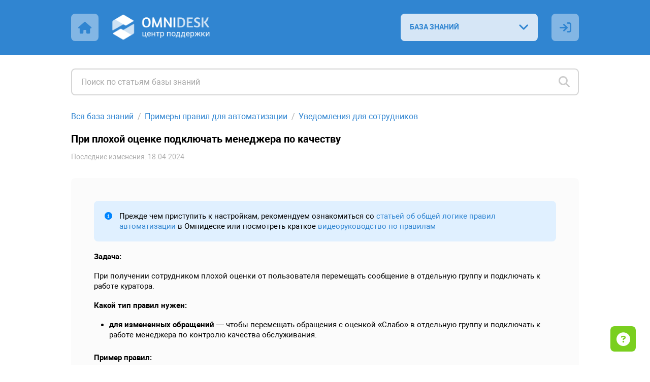

--- FILE ---
content_type: text/html; charset=UTF-8
request_url: https://support.omnidesk.pro/knowledge_base/item/190731?sid=43103
body_size: 7868
content:
<!DOCTYPE html>
<html ><head>
<meta http-equiv="Content-Type" content="text/html; charset=utf-8">
<meta name="viewport" content="width=device-width, initial-scale=1.0">
<meta name="description" content="Центр поддержки Омнидеска">
<link rel="shortcut icon" href="/thumbnail/clients_favicon/2c9efdec02731e3c4cec34b15b261b1b58448.ico">

<title>При плохой оценке подключать менеджера по качеству</title>
<!--[if lt IE 9]><script type="text/javascript" src="http://html5shiv.googlecode.com/svn/trunk/html5.js"></script><![endif]-->

	<link rel="stylesheet" href="/bundles/acmesupport/css/style_common.v_a2ed5cb84a.css" type="text/css" />
	<link rel="stylesheet" href="/bundles/acmesupport/css/new/theme/css/blue.v_282d977712.css" type="text/css" />
	<link rel="stylesheet" href="/bundles/acmestaff/css/jquery-datepicker.min.v_67fab68522.css" type="text/css" />
	<link rel="stylesheet" href="/bundles/acmeclient/css/nanoscroller.v_4286a66dbf.css" type="text/css" />
	<link rel="stylesheet" href="/plugins/jquery.scrollbar/jquery.scrollbar.v_f1ee1e6213.css" type="text/css" />
	<link rel="stylesheet" href="/bundles/css_vendor/zoom.v_5055c3f430.css" type="text/css" />

<link rel="stylesheet" href="/bundles/acmesupport/font/FontAweasome/fontawesome6/css/all.min.v_511c43e855.css" />
<link rel="stylesheet" href="/bundles/acmesupport/font/Roboto/roboto.v_6187272b17.css" />

    <link rel="stylesheet" href="/bundles/acmesupport/css/new/scaled/style.min.v_0f2f228a4a.css" type="text/css" />

<script>
    var SSO_LOGIN_URL = '';
	var ExternalLogin = 0;
	var g_lang_id     = 1;
    var g_lang_key    = 'rus';
    var g_lang_list_short    = {"ru":1};
	var current_url   = '/knowledge_base/item/190731';
    var _g_cluster = 'ru'
    var g_csrf_token = '';

    var LangTranslations = {
         "datepicker_js" : {
    "monday_min" : 'Пн',
    "april" : 'Апрель',
    "may" : 'Май',
    "june" : 'Июнь',
    "july" : 'Июль',
    "sunday_short" : 'Вос',
    "monday_short" : 'Пон',
    "tuesday_short" : 'Вто',
    "wednesday_short" : 'Сре',
    "thursday_short" : 'Чет',
    "friday_short" : 'Пят',
    "saturday_short" : 'Суб',
    "sunday_min" : 'Вс',
    "tuesday_min" : 'Вт',
    "wednesday_min" : 'Ср',
    "thursday_min" : 'Чт',
    "friday_min" : 'Пт',
    "saturday_min" : 'Сб',
    "january" : 'Январь',
    "february" : 'Февраль',
    "march" : 'Март',
    "august" : 'Август',
    "september" : 'Сентябрь',
    "october" : 'Октябрь',
    "november" : 'Ноябрь',
    "december" : 'Декабрь',
    "january_short" : 'Янв',
    "february_short" : 'Фев',
    "march_short" : 'Мар',
    "april_short" : 'Апр',
    "may_short" : 'Май',
    "june_short" : 'Июн',
    "july_short" : 'Июл',
    "august_short" : 'Авг',
    "september_short" : 'Сен',
    "october_short" : 'Окт',
    "november_short" : 'Ноя',
    "december_short" : 'Дек',
    "today" : 'Сегодня',
    "clear" : 'Очистить',
    "previuo_month" : 'Предыдущий месяц',
    "next_month" : 'Следующий месяц',
    "monday" : 'Понедельник',
    "tuesday" : 'Вторник',
    "wednesday" : 'Среда',
    "thursday" : 'Четверг',
    "friday" : 'Пятница',
    "saturday" : 'Суббота',
    "sunday" : 'Воскресенье',
}
    };
</script>
        <script>
            var article_id = 190731;
        </script>
    	<script src="/bundles/common/js/helper_common.v_ebc12f1293.js"></script>
	<script src="/bundles/js_vendor/jquery-3.5.1.min.v_12b69d0ae6.js"></script>
	<script src="/bundles/js_vendor/jquery-ui.1.13.2.min.v_b4baecb73b.js"></script>
	<script src="/bundles/common/js/jquery.func.v_91300fea58.js"></script>
	<script src="/bundles/acmesupport/js/captcha.v_b0899d1b42.js"></script>
	<script src="/bundles/js_vendor/jquery.browser.min.v_64c8690b65.js"></script>
	<script src="/bundles/acmesupport/js/js.v_669da9e72e.js"></script>
	<script src="/bundles/acmesupport/js/errors.v_2f35b73afb.js"></script>
	<script src="/bundles/js_vendor/jquery-datepicker.min.v_2c5dfbc5a6.js"></script>
	<script src="/bundles/acmeclient/js/jquery.nanoscroller.v_f19846f01f.js"></script>
	<script src="/bundles/acmesupport/js/new/libs/Inputmask-5/js/jquery.inputmask.min.v_83f2f2d551.js"></script>
	<script src="/bundles/common/js/jquery.ba-throttle-debounce.v_cd39ffa341.js"></script>
	<script src="/bundles/acmesupport/js/new/script.v_847206388d.js"></script>
	<script src="/bundles/acmesupport/js/login_form.v_8b0c91e11b.js"></script>
	<script src="/bundles/acmesupport/js/js_knowledge.v_611161f5e7.js"></script>
	<script src="/plugins/jquery.scrollbar/jquery.scrollbar.min.v_5dd3dedd1a.js"></script>
	<script src="/bundles/js_vendor/zoom.v_679256ff3b.js"></script>

<!--[if IE 8]><link rel="stylesheet" href="/bundles/acmesupport/css/ie8.v_13d0beee64.css" type="text/css" /><![endif]-->
<!--[if IE 9]><link rel="stylesheet" href="/bundles/acmesupport/css/ie9.v_684ee2af39.css" type="text/css" /><![endif]-->
<!--[if lt IE 10]><script src="/bundles/acmesupport/js/placeholder.v_1f2319b661.js"></script><![endif]-->


<script type="text/javascript" charset="UTF-8">
/* <![CDATA[ */
try { if (undefined == xajax.config) xajax.config = {}; } catch (e) { xajax = {}; xajax.config = {}; };
xajax.config.requestURI = "https://support.omnidesk.pro/knowledge_base/item/190731?sid=43103";
xajax.config.statusMessages = false;
xajax.config.waitCursor = true;
xajax.config.version = "xajax 0.5";
xajax.config.defaultMode = "asynchronous";
xajax.config.defaultMethod = "POST";
xajax.config.JavaScriptURI = "/bundles/";
/* ]]> */
</script>
<script type="text/javascript" src="/bundles/xajax_js/xajax_core.v_301aa7667b.js" charset="UTF-8"></script>

<script type='text/javascript' charset='UTF-8'>
/* <![CDATA[ */
xajax_doSearch = function() { return xajax.request( { xjxfun: 'ajax_doSearch' }, { parameters: arguments } ); };
xajax_SetFavorites = function() { return xajax.request( { xjxfun: 'ajax_SetFavorites' }, { parameters: arguments } ); };
xajax_SetRating = function() { return xajax.request( { xjxfun: 'ajax_SetRating' }, { parameters: arguments } ); };
xajax_CheckUserEmail = function() { return xajax.request( { xjxfun: 'ajax_CheckUserEmail' }, { parameters: arguments } ); };
xajax_userLogin = function() { return xajax.request( { xjxfun: 'ajax_userLogin' }, { parameters: arguments } ); };
xajax_userRegister = function() { return xajax.request( { xjxfun: 'ajax_userRegister' }, { parameters: arguments } ); };
xajax_userRestorePass = function() { return xajax.request( { xjxfun: 'ajax_userRestorePass' }, { parameters: arguments } ); };
/* ]]> */
</script>

 <script>
$(function() {
	$( "#tabs" ).tabs();
		});
</script>
</head>
<style>
	.knowBaze .kb-title {
    font-size: 20.2px;
}

.fa-file-alt:before, .fa-file-lines:before, .fa-file-text:before {
	content: "\e1da";
}

.form-section [field="fb"] {
	display: none !important;
}

/* Кастомные цвета для omni-details */

.omni_details::before, .omni_details details_title {
    color: #555;
}
.omni_details {
    background: #e7e7e7;
}

/* Кастомный информационный блок */

.broom_block {  
    display: block;
    position: relative;
    overflow: initial;
    background: #f4ebff; 
    padding: 20px 20px 2px 50px;
    margin-bottom: 20px;
    border-radius: 8px;
}
.broom_block::before {
    content: "\e5d1";
    font-family: "Font Awesome 6 Pro";
    font-weight: 700;
    color: #754CA6;
    position: absolute;
    height: 1rem;
    left: 1.3rem;
}
.broom_block broom_title {
    margin-bottom: 15px;
    font-weight: 700;
    color: #754CA6;
    position: relative;
    display: block;
}
</style>

    <body class="width-lg ">
	<div id="opaco" class="hidden"></div>
	<div id="popup" class="hidden"></div>


	
		
		<div class="wrapper  with-terms							not-default-color
			">
	
        		<!-- heading start -->
		
<header class="header">
    <div class="container">
      <div class="header-inner">
        <div class="header-left">
                      <a href="https://omnidesk.ru" class="ic-home header-ic">
                <i class="fas fa-home"></i>
            </a>
                      <!-- logo start -->
                                <a href="/" class="header-logo">
                        <img src="/thumbnail/clients_logo/d782547c17fb74875168a7e9583f30ff21761.png" alt="Logo" style="display: block;">
                    </a>
                        <!-- logo end -->
        </div>
        <div class="header-right">
          <div class="knowledge-baze">
            <!-- nav start -->
            <select name="sources" class="custom-select nav-select link-options" data-icon="fas fa-angle-down">
                                    <option value="БАЗА ЗНАНИЙ" data-link='/knowledge_base/'  selected  >БАЗА ЗНАНИЙ</i></option>
                                    <option value="ПРЕДЛОЖЕНИЯ" data-link='/ideas/'  >ПРЕДЛОЖЕНИЯ</i></option>
                                    <option value="ВИДЕОРУКОВОДСТВА" data-link='https://omnidesk.ru/features/'  data-link data-icon="fas fa-arrow-up" data-target="_blank">ВИДЕОРУКОВОДСТВА</i></option>
                                    <option value="API ДОКУМЕНТАЦИЯ" data-link='https://omnidesk.ru/api/introduction#intro'  data-link data-icon="fas fa-arrow-up" data-target="_blank">API ДОКУМЕНТАЦИЯ</i></option>
                                    <option value="МОБИЛЬНЫЕ ПРИЛОЖЕНИЯ" data-link='https://omnidesk.ru/mobile_apps'  data-link data-icon="fas fa-arrow-up" data-target="_blank">МОБИЛЬНЫЕ ПРИЛОЖЕНИЯ</i></option>
                                    <option value="СТАТУС-ПАНЕЛЬ" data-link='https://status.omnidesk.ru/'  data-link data-icon="fas fa-arrow-up" data-target="_blank">СТАТУС-ПАНЕЛЬ</i></option>
                            </select>
            <!-- nav end -->
          </div>
          
          <!-- language start -->
                      <!-- language end -->

                            <!-- <a href="#" class="ic-sign-in header-ic js-account-modal" data-src="#account-modal"> -->
                    <a href="#" class="ic-sign-in header-ic" onclick="ShowLoginForm(); return false;">
                    <i id="ic-sign-in" class="fas fa-sign-in"></i>
                </a>
                <input type="hidden" id="need_auth" value="0">

<!-- modals -->
<div id="auth_form_wrap" style="display:none;">
  <div class="modal account-modal">
    <div class="container">

      

      <!-- authorization -->
      <div class="sign-in-account account-modal__item" id="auth_form_content"> 
        
        <form class="form" method="post" name="auth_form">
          <div class="warning-message red"></div>
          <div class="row">
            <div class="item-box">
              <input type="text" name="email" id="form_login_email" placeholder="Email-адрес" class="js-valid js-mail">
              <span class="error-tooltip" id="INCORRECT_DATA">неверный e-mail</span>
              <span class="error-tooltip" id="NOT_CONFIRMED">е-mail не подтверждён</span>
              <span class="error-tooltip" id="IS_BLOCKED">аккаунт заблокирован</span>
              <span class="error-tooltip" id="ERR_CAPTCHA">Ошибочный выбор. Повторите попытку.</span>
            </div>
          </div>
          <div class="row">
            <div class="item-box">
              <input type="password" name="password" id="form_login_password" placeholder="Пароль" class="js-valid">
              <span class="error-tooltip" id="INCORRECT_PASS">неверный пароль</span>
            </div>
          </div>

                                    <div class="row captchaBlock clearfix" style="display:none;">
                        <input type="hidden" name="captcha" class="js_captcha_login_response captcha_response" value="">
                        <div id="js_captcha_login_block" class="js_captcha_login_block"><div class="captcha clearfix"><div class="captcha_text">Выберите <strong>наушники</strong></div><span class="captcha_item" rel="dac87ea"><i class="fas fa-bug"></i></span><span class="captcha_item" rel="6ac2bf9"><i class="fas fa-microphone"></i></span><span class="captcha_item" rel="69744c4"><i class="fas fa-keyboard"></i></span><span class="captcha_item" rel="38c137a"><i class="fas fa-headphones"></i></span></div></div>
                    </div>
                
            <div class="row btn-group">
            <div class="item">
              <a href="#" class="js-forgot-password-account">восстановить пароль</a>
            </div>
            <div class="item">
              <button type="submit" class="btn js-btn-sign-in" id="auth_form_content_button">
                <span>ВОЙТИ</span>
                <i class="far fa-spinner"></i>
              </button>
            </div>
          </div>
        </form>
                          <h4 class="modal-title">или авторизоваться с помощью:</h4>
          <ul class="social">
            <li class="facebook social__item">
              <a href="#" onclick="window.open('https://support.omnidesk.pro/user/auth/fblogin/https%253A%252F%252Fsupport.omnidesk.pro%252Fknowledge_base%252Fitem%252F190731%253Fsid%253D43103', 'Facebook Login', 'menubar=no,location=yes,resizable=no,scrollbars=no,status=yes,width=660px,height=335px'); return false;"><i class="fab fa-facebook-f"></i></a>
            </li>
                                    <li class="vk social__item">
              <a href="#" onclick="window.open('https://support.omnidesk.pro/user/auth/vklogin/%252Fknowledge_base%252Fitem%252F190731%253Fsid%253D43103', 'vKontakte Login', 'menubar=no,location=yes,resizable=no,scrollbars=no,status=yes,width=700px,height=400px'); return false;"><i class="fab fa-vk"></i></a>
            </li>
                       </ul>
                    <p class="modal-footer">У вас нет аккаунта? <a href="#" class="js-sign-up-account">Зарегистрируйтесь</a></p>
        
              </div> 
       <!-- authorization end --> 

      <!-- registration -->
      <div class="sign-up-account account-modal__item" id="req_form_content">
        
                  <form class="form" method="post" name="req_form">
            <div class="warning-message red"></div>
            <div class="row">
                <div class="item-box">
                  <input type="text" name="name" id="form_reg_full_name" placeholder="Полное имя" class="js-valid">
                  <span class="error-tooltip" id="EMPTY_FULL_NAME">поле должно быть заполнено</span>
                </div>
            </div>
            <div class="row">
                <div class="item-box">
                  <input type="text" name="email" id="form_reg_email" placeholder="Email-адрес" class="js-valid js-mail">
                  <span class="error-tooltip" id="INCORRECT_FORMAT">неверный e-mail</span>
                  <span class="error-tooltip" id="EMAIL_TAKEN">е-mail уже занят</span>
                </div>
            </div>
            <div class="row">
                <div class="item-box">
                  <input type="password" class="js-valid js-pass js-password-new" name="pass" id="form_reg_password_first" placeholder="Пароль (6-48 символов)">
                  <span class="error-tooltip" id="PASSWORD_INCORRECT_FORMAT">6-48 символов</span>
                </div>
            </div>
            <div class="row">
                <div class="item-box">
                  <input type="password" class="js-valid js-pass js-password-repeat" name="repeat_pass" id="form_reg_password_second" placeholder="Пароль ещё раз (6-48 символов)">
                  <span class="error-tooltip" id="PASSWORD_DONT_MATCH">пароли не совпадают</span>
                </div>
            </div>
            <div class="row">
              <button type="submit" class="btn js-btn-sign-up" id="req_form_content_button">
                <span>ЗАРЕГИСТРИРОВАТЬСЯ</span>
                <i class="far fa-spinner"></i>
              </button>
            </div>
          </form>
        
                  <a href="#" class="back-to js-sign-in-account">← вернуться к форме авторизации</a>
          <p class="terms">
              Регистрируясь в центре поддержки, вы даёте <a href="https://omnidesk.ru/files/personal_data_agreement.pdf" target="_blank">согласие на обработку персональных данных</a>
          </p>
        
                <!-- end --> 
      </div>
      <!-- registration end --> 

      <!-- forgot password -->
      <div class="forgot-password-account account-modal__item" id="recover_account"> 
        
        <form class="form" method="post" name="recover_account">
          <div class="warning-message red"></div>
          <div class="row">
            <div class="item-box">
              <input type="text" name="email" id="form_recover_email" placeholder="Email-адрес" class="js-valid js-mail">
              <span class="error-tooltip" id="recover_UNKNOWN_DATA">адрес не зарегистрирован</span>
            </div>
          </div>
          <div class="row btn-group">
            <div class="item">
              <a href="#" class="js-sign-in-account">отменить</a>
            </div>
            <div class="item">
              <button type="submit" class="btn js-btn-restore" id="recover_account_button">
                <span>ВОССТАНОВИТЬ</span>
                <i class="far fa-spinner"></i>
              </button>
            </div>
          </div>
        </form>

              </div> 
      <!-- forgot password end -->

      <div class="forgot-password-account account-modal__item" id="recover_account_sent"> 
                <!-- SENDED -->
          <div class="modal-block">
            <p>Информация для восстановления доступа к аккаунту отправлена на указанный вами email-адрес</p>
            <a href="#">← вернуться к форме авторизации</a>
          </div>
        <!-- SENDED end -->
              </div> 

      <div class="forgot-password-account account-modal__item" id="account_access">
                <form class="form" method="post" name="recover_account">
          <div class="warning-message red"></div>
          <div class="row">
            <div class="item-box">
              <input type="text" name="email" id="form_access_email" placeholder="Email-адрес" class="js-valid js-mail">
              <span class="error-tooltip" id="recover_UNKNOWN_DATA">адрес не зарегистрирован</span>
            </div>
          </div>
          <div class="row btn-group">
            <div class="item">
              <a href="#" class="js-sign-in-account">отменить</a>
            </div>
            <div class="item">
              <button type="submit" class="btn js-btn-restore" id="access_account_button">
                <span>ПОЛУЧИТЬ ПАРОЛЬ</span>
                <i class="far fa-spinner"></i>
              </button>
            </div>
          </div>
        </form>
              </div>

      <div class="forgot-password-account account-modal__item" id="account_access_sent">
                <div class="modal-block">
          <p>Письмо со ссылкой для создания пароля к аккаунту отправлено на указанный вами email-адрес</p>
          <a href="#">← вернуться к форме авторизации</a>
        </div>
              </div>
      
      
    </div>
  </div>
</div>
  <!-- modals end -->
            
            <!-- userNav start -->
<div class="userNav flt_r">
            <!-- login block start -->
                        <div class="hidden" id="registerContent">
            <div class="modal account-modal">
                <div class="container">
                    <div class="modal-block">
                        <i class="fas fa-envelope"></i>
                        <p>Для окончания регистрации Вам<br />необходимо перейти по ссылке в письме, которое было отправлено на ваш email.</p>
                    </div>
                </div>
            </div>
        </div>
            </div>
<!-- userNav end -->
        </div>
      </div>
    </div>
</header>

		<!-- heading end -->
        
		<!-- middle start -->
			<!-- content start -->
			<section class="content">
				<div class="container">
					

        <!-- search start -->
	<div class="search js-search">
		<form action="/" method="post">
		  <div class="search-container">
			<i id="ic-search" class="ic-search visible fas fa-search"></i>
			<i id="ic-spin" class="ic-spin far fa-spinner"></i>
			<i id="ic-x" class="ic-x fas fa-times"></i>
			<input type="text" id="search_field" placeholder="Поиск по статьям базы знаний" id="search_field" value=""/>
		  </div>
		</form>
	</div>
    <!-- search end -->
    
<!-- Search start -->
<div id="searchResults" class="search-results" style="display:none;"></div>
<!-- Search end -->

<div id="block_knowledge">
    
<!-- knowContent start -->
<div class="main-section-content knowBaze-article">
    <input type="hidden" name="page_type" value="article">

    <nav class="breadcrumbs">
        <ol class="breadcrumbs-list">
            <li class="breadcrumbs__item">
                <a href="/knowledge_base">Вся база знаний</a> <!-- Все категории базы знаний -->
            </li>
            <li class="breadcrumbs__item">
                <a href="/knowledge_base/17438">Примеры правил для автоматизации</a>
            </li>
            <li class="breadcrumbs__item">
            <a href="/knowledge_base/category/43103">Уведомления для сотрудников</a>
            </li>
        </ol>
    </nav>
    <article class="main-section-content knowBaze-article">
        <h1 class="kb-article-title">При плохой оценке подключать менеджера по качеству</h1>

        
        <span class="kb-artile-date">
            Последние изменения: 18.04.2024
        </span>

        <div class="kb-article-content clearfix">
            <div class="omni_info"><p>Прежде чем приступить к настройкам, рекомендуем ознакомиться со <a href="https://support.omnidesk.ru/knowledge_base/item/5">статьей об общей логике правил автоматизации</a> в Омнидеске или посмотреть краткое <a href="https://omnidesk.ru/features/" target="_blank">видеоруководство по правилам</a></p></div>
<p><strong>Задача:</strong></p>
<p>При получении сотрудником плохой  оценки от пользователя перемещать сообщение в отдельную группу и подключать к работе куратора.</p>
<p><strong>Какой тип правил нужен:</strong></p>
<ul>
<li><p class="fixAlignment"><strong>для измененных обращений</strong> — чтобы перемещать обращения с оценкой «Слабо» в отдельную группу и подключать к работе менеджера по контролю качества обслуживания.</p></li>
</ul>
<p><strong>Пример правил:</strong></p>
<p><strong>1.</strong> Убедитесь, что функциональность оценки качества работы сотрудников включена в аккаунте администратора  (Аккаунт администратора — Настройки — Оценка ответов). <a href="https://support.omnidesk.ru/knowledge_base/item/199765?sid=2">Подробнее о функционале.</a></p>
<p><strong>2.</strong> Создайте правило <strong>для измененных обращений</strong>, которое будет срабатывать в случаях выставления сотруднику оценки «Слабо». Вы можете добавить свой набор действий в соответствии с вашим рабочим процессом.</p>
<figure><img data-action="zoom" src="https://kb_storage.omnidesk.pro/1/190731/d9a040611a3396ce83f32a07ac2957f9.png" alt="d9a040611a3396ce83f32a07ac2957f9.png" data-image="0p4efjgss8ke"></figure>
        </div>

                <div class="article-feedback">
            <p>Помогла ли вам статья?</p>
            <div class="article-rating">
              <form>
                <label class="article-rating__item btn-smile">
                  <input type="radio" name="rating" value="3" class="js-radio">
                  <i class="far fa-smile"></i>
                </label>
                <label class="article-rating__item btn-meh">
                  <input type="radio" name="rating" value="2" class="js-radio">
                  <i class="far fa-meh"></i>
                </label>
                <label class="article-rating__item btn-frown">
                  <input type="radio" name="rating" value="1" class="js-radio">
                  <i class="far fa-frown"></i>
                </label>
              </form>
            </div>
          </div>
        <!-- end -->

    </article>


</div>
<!-- knowContent end -->
<style>.kb-article-content{
    
}</style>
<script>

</script>

</div>

				</div>
			</section>
			<!-- content end -->
		<!-- middle end -->

        		<!-- footer start -->
		<footer class="footer">
			<div class="container">
									<a class="f-link" href="https://omnidesk.ru/files/personal_data_agreement.pdf">Обработка персональных данных</a>
							<div class="copyright">©  2025  Центр поддержки Омнидеска</div>
			</div>
		</footer>
		<!-- footer end -->
        	</div>

	<div id="blocker"></div>

	<script>(function(){function c(){var b=a.contentDocument||a.contentWindow.document;if(b){var d=b.createElement('script');d.innerHTML="window.__CF$cv$params={r:'9b6c1e984b6413f5',t:'MTc2NzIwODY3Mg=='};var a=document.createElement('script');a.src='/cdn-cgi/challenge-platform/scripts/jsd/main.js';document.getElementsByTagName('head')[0].appendChild(a);";b.getElementsByTagName('head')[0].appendChild(d)}}if(document.body){var a=document.createElement('iframe');a.height=1;a.width=1;a.style.position='absolute';a.style.top=0;a.style.left=0;a.style.border='none';a.style.visibility='hidden';document.body.appendChild(a);if('loading'!==document.readyState)c();else if(window.addEventListener)document.addEventListener('DOMContentLoaded',c);else{var e=document.onreadystatechange||function(){};document.onreadystatechange=function(b){e(b);'loading'!==document.readyState&&(document.onreadystatechange=e,c())}}}})();</script></body>
<script>
    var _g_omni_support_lang = 1;
        var OmniWidgetSetup = function(wid) {
        cOmni[wid].widget.identify={
            'language_id' : 1,
        };
        cOmni[wid].support_lang = 1;
    };
    
        var _g_widget_id = '3444-4ycz6z8s';
                !function(e,o){!window.omni?window.omni=[]:'';window.omni.push(o);o.g_config={widget_id:"3444-4ycz6z8s",lang:null}; o.email_widget=o.email_widget||{};var w=o.email_widget;w.readyQueue=[];o.config=function(e){ this.g_config.user=e};w.ready=function(e){this.readyQueue.push(e)};var r=e.getElementsByTagName("script")[0];c=e.createElement("script");c.type="text/javascript",c.async=!0;c.src="https://support.omnidesk.pro/bundles/acmesite/js/cwidget0.2.js";r.parentNode.insertBefore(c,r)}(document,[]);


</script>

   <!-- Privacy-friendly analytics by Plausible -->
<script async src="https://plausible.io/js/pa--K-9DfE94LCtEbK8wxVsB.js"></script>
<script>
  window.plausible=window.plausible||function(){(plausible.q=plausible.q||[]).push(arguments)},plausible.init=plausible.init||function(i){plausible.o=i||{}};
  plausible.init()
</script>

</html>


--- FILE ---
content_type: text/css
request_url: https://support.omnidesk.pro/bundles/acmesupport/css/style_common.v_a2ed5cb84a.css
body_size: 81
content:
.child_cf_block {
    display: block;
    padding-left: 10px;
    border-left: 1px solid #a4a5a5;
    /*margin-top: 10px;*/
}
.child_cf_block label.check-container {margin-top: 0px  !important;}
.child_cf_block  .item
{
    margin-right: 0 !important;
}

.child_cf_block  .item
{
    margin-top: 18px !important;
}
.default-omni-hint-content
{
    transition: opacity 0.25s ease-in-out;

    /*width: calc(100% - 8px);*/
    width: 345px;
    box-sizing: border-box;
    font-size: 12px;
    color: #000000 !important;
    font-weight: normal;
    text-align: left;
    z-index: 2;
    margin: 10px 0 0 0;
    white-space: normal !important;

    line-height: 20px;
    border: 1px solid #c8c8c8;
    border-radius: 2px;
    background: #f4f4f4;
    padding: 2px 7px;
    font-family: Roboto, sans-serif;
}
.default-omni-hint-content.default-omni-hint-content-visible{
    transform:scale(1);
    opacity:1;
}
a.btn.btn--invert.btn--next-ticket
{
    padding-top: 11px;
    margin-left: inherit !important;
    width: 100%;
}
.kb-artile-list-content
{
    font-size: 13px;
    white-space: nowrap;
    overflow: hidden;
    padding-right: 35px;
     text-overflow: ellipsis;
    margin-top: 8px;
    margin-bottom: 10px;
    line-height: normal;
}
.kb-artile-list-title .search-result,
.kb-artile-list-content .search-result {
    color: #ff0000;
}
.kb-article-title .search-result,
.kb-article-content .search-result {
    color: #ff0000;
}

--- FILE ---
content_type: text/css
request_url: https://support.omnidesk.pro/bundles/acmesupport/css/new/theme/css/blue.v_282d977712.css
body_size: 4350
content:
*{color:#000}[class*=fa]{color:#3085d1}blockquote{border-left:1px solid #d6d6d6!important}.ic-envelope{color:#4892d2}.ic-vk{color:#4e78a3}.ic-telegram{color:#53a3db}.ic-facebook{color:#4864a3}.ic-phone{color:#5fa658}.ic-comments{color:#dc6184}.ic-twitter{color:#16a7d7}.ic-slack{color:#526cc0}.ic-skype{color:#48a2dc}.ic-viber{color:#7e5aed}.ic-bullhorn{color:#f0b463}.ic-whatsapp{color:#24d366}.ic-odnoklassniki{color:#f58320}.ic-bug{color:#56ccf2}.ic-globe{color:#56ccf2}.ic-gift{color:#56ccf2}.ic-truck{color:#56ccf2}input::-webkit-input-placeholder,textarea.text--darker::-webkit-input-placeholder{color:#aaa}input:-ms-input-placeholder,textarea.text--darker:-ms-input-placeholder{color:#aaa}input::-ms-input-placeholder,textarea.text--darker::-ms-input-placeholder{color:#aaa}input::-moz-placeholder,textarea.text--darker::-moz-placeholder{color:#aaa}input::placeholder,textarea.text--darker::placeholder{color:#aaa}textarea::-webkit-input-placeholder{color:#c2c2c2}textarea:-ms-input-placeholder{color:#c2c2c2}textarea::-ms-input-placeholder{color:#c2c2c2}textarea::-moz-placeholder{color:#c2c2c2}textarea::placeholder{color:#c2c2c2}.wrapper{color:#000}.wrapper.not-default-color .header-ic{background:#fff;background:rgba(255,255,255,.4)}.wrapper.not-default-color .custom-select-trigger{background:#fff;background:rgba(255,255,255,.8)}.wrapper.not-default-color .custom-select-trigger span{color:#3085d1}.wrapper.not-default-color .custom-options{border-color:#3085d1}.wrapper.not-default-color .custom-option span{color:#3085d1}.wrapper.not-default-color .custom-option:hover{background:#3085d1;background:rgba(48,133,209,.15)}.wrapper.not-default-color .form .custom-select-trigger span{color:#000}.wrapper.not-default-color .lang .current{background:#fff;background:rgba(255,255,255,.8)}.wrapper.not-default-color .lang .current span{color:#3085d1}.wrapper.not-default-color .lang-list{border-color:#3085d1}.wrapper.not-default-color .lang-list li{color:#3085d1}.wrapper.not-default-color .lang-list li:hover{background:#3085d1;background:rgba(48,133,209,.15)}.wrapper.not-default-color .filters__item .custom-select-trigger{background:#3085d1;background:rgba(48,133,209,.15)}.wrapper.not-default-color .custom-option i{color:#3085d1}.breadcrumbs__item{color:#3085d1}.breadcrumbs__item:nth-last-child(n+2):after{color:#afafaf}.search_group_item .ic-idea-wrap{color:#ccc;border:2px solid #d6d6d6}.search_group_item .ic-idea-wrap:not(.cancel):hover{border-color:#3085d1;color:#3085d1}.search_group_item .ic-idea-wrap.cancel{color:#ff7272;border-color:#ff7272}.search input{color:#000;border:2px solid #d6d6d6}.search input:focus{border-color:#3085d1}.search .ic-search,.search .ic-spin,.search .ic-x{color:#ccc}.search .ic-x{color:#ff7272}.search-results-empty i.main-icon{color:#bdbdbd}.search-results-empty__title{color:#000}.search-results-empty__text{color:#000}.search-results-warning{background:#fbfbfb;border:2px solid #d6d6d6;color:#000}.search-results-warning a{color:#3085d1}.form-title{color:#bdbdbd}.form .custom-select-trigger,.form input,.form textarea,.form-element{background:#fff;border:2px solid #d6d6d6;color:#000}.form .custom-select-trigger:focus,.form input:focus,.form textarea:focus,.form-element:focus{border-color:#3085d1}.form .custom-select-trigger:disabled,.form input:disabled,.form textarea:disabled,.form-element:disabled{background:#fbfbfb}.form .custom-select-trigger.error,.form input.error,.form textarea.error,.form-element.error{background:#fe4850;background:rgba(254,72,80,.1)}.form .custom-select-trigger span,.form input span,.form textarea span,.form-element span{color:#000}.form .textarea_nano{border:2px solid #d6d6d6}.form .textarea_nano.focus{border-color:#3085d1}.form .input-group .waiting_act{border-color:#f09977}.form .input-group .waiting_act_link{background:#f09977;color:#fff}.form .input_calendar_ico i.fa-calendar{color:#bdbdbd!important}.form .input_calendar_ico i.fa-times{color:#ff7272!important}.form .check-text{color:#000}.form .checkmark{background:#fff;border:2px solid #d6d6d6}.form .checkmark.error{background:#fe4850;background:rgba(254,72,80,.1)}.form .checkmark i{color:#fff}.form label{color:#4f4f4f}.form label.check-container:hover .checkmark{border-color:#3085d1}.form label.check-container input[type=checkbox]:disabled~.checkmark{background:#fbfbfb!important;border-color:#d6d6d6!important}.form label.check-container input[type=checkbox]:checked~.checkmark{border-color:#3085d1;background:#3085d1}.form .vldtr{color:#3085d1}.form .row .item .terms{color:#000}.form .row .item .terms a{color:#3085d1}.form .custom-select.disabled .custom-select-trigger{background:#fbfbfb}.form .custom-select.opened .custom-select-trigger{border-color:#3085d1}.form .custom-select-trigger i{color:#bdbdbd}.form .custom-select .custom-options{border-color:#3085d1}.form .custom-select .custom-option:hover{background:#f3f5f7}.form .custom-select .custom-option.selection:hover{background:0 0}.form .custom-select .custom-option span{color:#000}.form .btn.disable{background:#d6d6d6}.form--styled{background:#3085d1;background:rgba(48,133,209,.1);border:2px solid #3085d1}.form--styled .custom-select-trigger,.form--styled .form-element,.form--styled input,.form--styled textarea{border-color:#3085d1;border-color:rgba(48,133,209,.5)}.form--styled .custom-select-trigger.error,.form--styled .form-element.error,.form--styled input.error,.form--styled textarea.error{background:#fff;border-color:#ff7272}.form--styled .textarea_nano{border-color:#3085d1;border-color:rgba(48,133,209,.5)}.form--styled .textarea_nano.error{border-color:#ff7272}.form--styled .checkmark{border-color:#3085d1;border-color:rgba(48,133,209,.5)}.form--styled .checkmark.error{border-color:#ff7272;background:#fff}.form--styled label{color:#000}.form--styled .custom-select-trigger i{color:#3085d1}.form--styled .custom-select .custom-options{border-color:#3085d1}.form--styled .custom-select .custom-option:hover{background:#3085d1;background:rgba(48,133,209,.15)}.form--styled .btn.disable{background:#3085d1;background:rgba(48,133,209,.5)}.btn{color:#fff;background:#3085d1}.btn.disable{background:#3085d1;background:rgba(48,133,209,.5)}.btn--invert{background:#fff;border:2px solid #3085d1!important;color:#3085d1}.terms{color:#000}.terms a{color:#3085d1}#opaco{background:#1e1e1e}.modal{background:#fbfbfb;border:2px solid #d6d6d6}.modal.rating-modal{background:#fff}.modal .sign-in-account .modal-title{color:#afafaf}.modal-block i{color:#ef9976}.modal-block a{color:#3085d1}.modal-block a{color:#3085d1}.modal-footer{border-top:2px solid #d6d6d6}.modal-footer a{color:#3085d1}.modal .terms{color:#afafaf}.modal .terms a{color:#3085d1}.modal .back-to{color:#3085d1}.modal .social__item.facebook{background:#39579a}.modal .social__item.twitter{background:#009fd3}.modal .social__item.vk{background:#4e77a2}.modal .social__item.google{background:#cd3f2d}.modal .social__item a{color:#fff}.modal .form .row.btn-group .item a{color:#3085d1}.custom-select.opened.error .custom-select-trigger i{color:#3085d1}.custom-select.error .custom-select-trigger{border-color:#ff7272}.custom-select.error .custom-select-trigger i{color:#ff7272}.custom-select-trigger{background:#f3f5f7}.custom-select-trigger span{color:#aaa}.option-hover:before{background:#f9f9f9}.custom-options{background:#fff;border:2px solid #d6d6d6}.custom-option span{color:#aaa}.custom-option i{color:#ccc}.custom-option:hover{background:#f3f5f7}.custom-option.selection:hover{background:0 0}.error-tooltip{color:#fe4850}.warning-message{background:#fbfbfb;border:2px solid #d6d6d6;color:#000}.warning-message a{color:#3085d1}.warning-message.red{color:#fe4850;border-color:#fe4850}.table-styled .row{border-top:2px solid #f2f2f2}.table-styled .row:last-child{border-bottom:2px solid #f2f2f2}.table-styled .row.closed .cell{color:#bdbdbd!important}.table-styled .row.closed .cell .status{background:#bdbdbd}.table-styled .row-header{background:#f2f2f2}.table-styled .row-header .cell{color:#bdbdbd!important}.table-styled .row-footer{background:#f2f2f2;color:#3085d1}.table-styled .row .cell{color:#000}.table-styled .row .cell-group>.cell{color:#3085d1}.table-styled .row .cell a{color:#3085d1}.table-styled .row .cell .feedback-time.new{color:#00b257}.table-styled .row .cell .feedback-time.old{color:#fe4850}.table-styled .row .cell .status.pending{background:#f2994a}@media (min-width:1200px){.table-styled .row .cell .status.pending{color:#f2994a}}.table-styled .row .cell .status.opened{background:#00b257}@media (min-width:1200px){.table-styled .row .cell .status.opened{color:#00b257}}.rating-modal-heading{color:#626262}.rating-modal-btn.disabled .rating-modal-btn-body{color:#ccc!important}.rating-modal-btn:hover .rating-modal-btn-body{background:#fff}.rating-modal-btn.btn-smile:hover .rating-modal-btn-body{border-color:#99c06e}.rating-modal-btn.btn-smile.disabled:hover .rating-modal-btn-body{color:#99c06e!important}.rating-modal-btn.btn-smile .rating-modal-btn-body{color:#99c06e}.rating-modal-btn.btn-smile input:checked~.rating-modal-btn-body{background:#f5ffeb;border-color:#99c06e;color:#99c06e}.rating-modal-btn.btn-meh:hover .rating-modal-btn-body{border-color:#e9ac42}.rating-modal-btn.btn-meh.disabled:hover .rating-modal-btn-body{color:#e9ac42!important}.rating-modal-btn.btn-meh .rating-modal-btn-body{color:#e9ac42}.rating-modal-btn.btn-meh input:checked~.rating-modal-btn-body{background:#fff7ea;border-color:#e9ac42;color:#e9ac42}.rating-modal-btn.btn-frown:hover .rating-modal-btn-body{border-color:#e68b88}.rating-modal-btn.btn-frown.disabled:hover .rating-modal-btn-body{color:#e68b88!important}.rating-modal-btn.btn-frown .rating-modal-btn-body{color:#e68b88}.rating-modal-btn.btn-frown input:checked~.rating-modal-btn-body{background:#fff5f5;border-color:#e68b88;color:#e68b88}.rating-modal-btn-body{background:#fbfbfb;border:2px solid #ddd}.rating-modal-body textarea{color:#000;background:#fff;border:2px solid #ddd}.rating-modal-body textarea.with-text,.rating-modal-body textarea:focus{border-color:#3085d1}.rating-modal-body .textarea_nano{border:2px solid #ddd}.rating-modal-body .textarea_nano.focus,.rating-modal-body .textarea_nano.with-text{border-color:#3085d1}.rating-modal-body .send-btn{color:#fff;background:#3085d1}.rating-modal-body .send-btn.disable{background:#d7d7d7}.message-rating__item.green .message-rating-icon-wrap{background:#f5ffeb;border:2px solid #99c06e}.message-rating__item.green span{color:#99c06e}.message-rating__item.yellow .message-rating-icon-wrap{background:#fff7ea;border:2px solid #e9ac42}.message-rating__item.yellow span{color:#e9ac42}.message-rating__item.red .message-rating-icon-wrap{background:#fff5f5;border:2px solid #e68b88}.message-rating__item.red span{color:#e68b88}.modal-close-btn{background:#c4c4c4}.modal-close-btn i{color:#fff}.ui-progressbar{border:1px solid #d6d6d6}.ui-progressbar .ui-progressbar-value{background:#3085d1}.upload-progress{color:#000}.captcha_error{color:red}.captcha_item{background:#f6f6f6;border:2px solid #bcbcbc;color:#747474}.captcha_item:hover{background:#fff;border-color:#929292;color:#656565}.captcha_item.active{background:#3085d1;background:rgba(48,133,209,.15);border-color:#3085d1;color:#3085d1}.nano>.nano-pane{background:#f6f6f6!important}.nano>.nano-pane>.nano-slider{background:#cdcdcd!important}.title-icon-href{color:#ccc}.title-icon-href:hover{color:#3085d1}.header{background:#3085d1}.header-ic{background:#f3f5f7}.ic-person.auth:hover{background:#ffc8c8!important}.ic-person.auth:hover i{color:#ff7272}.lang .current{color:#aaa;background:#f3f5f7}.lang .current span{color:#aaa}.lang-list{background:#fff;border:2px solid #d6d6d6}.lang-list li{color:#aaa}.lang-list li:hover{background:#f3f5f7}.footer{background:#f3f5f7}.f-link{color:#3085d1}.copyright{color:#4b4b4b}.knowBaze .kb-title{color:#aaa}.knowBaze .kb-title-link{color:inherit}.knowBaze .kb-title-link:hover{color:#3085d1}.knowBaze_section_elem{background:#fbfbfb;border:2px solid #d6d6d6;color:#000}.knowBaze_section_elem:hover{background:#fff;border:2px solid #3085d1}.knowBaze_section_elem:hover i{color:#3085d1}.knowBaze_section_elem p{color:#4b4b4b}.knowBaze_section_elem span{color:#3085d1}.knowBaze-section .kb-section-title{color:#000}.knowBaze-section .kb-artile-list__item{background:#fbfbfb}.knowBaze-section .kb-artile-list__item i{color:#ccc}.knowBaze-section .kb-artile-list-title{color:#3085d1}.knowBaze-section .kb-artile-list-date{color:#4b4b4b}.knowBaze-article .kb-article-title{color:#000}.knowBaze-article .kb-artile-date{color:#afafaf}.knowBaze-article .kb-article-content{background:#fbfbfb}.knowBaze-article .kb-article-content code,.knowBaze-article .kb-article-content pre{border:1px solid #d9d9d9;background:#f8f8f8}.knowBaze-article .kb-article-content hr{background:#d9d9d9}.knowBaze-article .kb-article-content ol li,.knowBaze-article .kb-article-content ul li{color:#000}.knowBaze-article .kb-article-content table{background:#fff}.knowBaze-article .kb-article-content table td,.knowBaze-article .kb-article-content table th{border:1px solid #d9d9d9}.knowBaze-article .kb-article-content a{color:#3085d1}.knowBaze-article .kb-article-content iframe,.knowBaze-article .kb-article-content img,.knowBaze-article .kb-article-content video{border:1px solid #d6d6d6}.article-feedback{background:#fbfbfb}.article-feedback p{color:#aaa}.article-feedback .article-rating__item.btn-frown.active:hover i{color:#fe4850}.article-feedback .article-rating__item.btn-frown.active i{color:#fe4850}.article-feedback .article-rating__item.btn-frown:hover i{color:#fe4850;color:rgba(254,72,80,.5)}.article-feedback .article-rating__item.btn-meh.active:hover i{color:#f2994a}.article-feedback .article-rating__item.btn-meh.active i{color:#f2994a}.article-feedback .article-rating__item.btn-meh:hover i{color:#f2994a;color:rgba(242,153,74,.5)}.article-feedback .article-rating__item.btn-smile.active:hover i{color:#00b257}.article-feedback .article-rating__item.btn-smile.active i{color:#00b257}.article-feedback .article-rating__item.btn-smile:hover i{color:#00b257;color:rgba(0,178,87,.5)}.article-feedback .article-rating__item i{color:#ccc}.ideas__item .vote{background:#fff;border:2px solid #3085d1}.ideas__item .vote--added .vote__add{background:#3085d1}.ideas__item .vote--added .vote__add i{color:#fff}.ideas__item .vote--gray{border-color:#d6d6d6}.ideas__item .vote--gray.vote--added .vote__add{background:#d6d6d6}.ideas__item .vote--gray.vote--added .vote__add i{color:#fff}.ideas__item .vote--gray .vote__num{color:#aaa}.ideas__item .vote--gray .vote__num span{color:#aaa}.ideas__item .vote--gray .vote__add{background:#b7b7b7;background:rgba(183,183,183,.15);border-top-color:#d6d6d6}.ideas__item .vote--gray .vote__add i{color:#aaa}.ideas__item .vote__num{color:#3085d1}.ideas__item .vote__num span{color:#000}.ideas__item .vote__add{background:#3085d1;background:rgba(48,133,209,.15);border-top:2px solid #3085d1}.ideas__item .vote__add i{color:#3085d1}.ideas-content{background:#fbfbfb}.ideas-content__title{color:#3085d1}.ideas-content__comment{color:#3085d1}.ideas-content__meta{color:#4b4b4b}.ideas-breadcrumbs__elem{color:#3085d1}.ideas-breadcrumbs__elem:nth-last-child(n+2):after{color:#afafaf}.ideas-breadcrumbs__elem.not-active{color:#afafaf}.ideas-elem .ideas-content{background:#fff}.ideas-elem .ideas-content__title{color:#000}.ideas-elem .ideas-content__meta{color:#afafaf}.ideas-elem .ideas-content__desc{color:#000}.comment{background:#fbfbfb}.comment.admin{background:#3085d1;background:rgba(48,133,209,.1)}.comment-btn.disable{background:#d6d6d6}.comment-btn i{color:#fff}.comment .pic:before{background:#3085d1;background:rgba(48,133,209,.8)}.comment .pic i{color:#fff}.comment-body .author{color:#000}.comment-body .update{color:#afafaf}.comment-content{color:#000}.comment-content a{color:#3085d1}.comment-status{color:#afafaf}.comment-add-block .row textarea{background:#fff;border:2px solid #d6d6d6;color:#000}.comment-add-block .row textarea.with-text,.comment-add-block .row textarea:focus{border-color:#3085d1}.comment-add-block .row .textarea_nano{border:2px solid #d6d6d6}.comment-add-block .row .textarea_nano.focus,.comment-add-block .row .textarea_nano.with-text{border-color:#3085d1}.cases-empty{background:#fbfbfb}.cases-empty a{color:#3085d1}.cases-empty i{color:#bdbdbd}.cases-empty-text .title{color:#828282}.cases-empty-text p{color:#828282}.cases-header__item{color:#3085d1}.cases-header__item:nth-last-child(n+2):after{color:#afafaf}.cases-header a{color:#3085d1}.cases-elem .sidebar-title{color:#828282;background:#f2f2f2}.cases-elem .sidebar .form .custom-select-trigger,.cases-elem .sidebar .form input,.cases-elem .sidebar .form textarea{color:#000}.cases-elem-content .c-e-request-title{background:#f2f2f2}.cases-elem-content .c-e-request-title i{color:#bdbdbd}.cases-elem-content .c-e-request-title-group{color:#828282}.cases-elem-content .c-e-request-title-number{color:#828282}.cases-elem-content .c-e-request-title-status.pending{color:#f2994a}.cases-elem-content .c-e-request-title-status.opened{color:#00b257}.cases-elem-content .c-e-request-title-status.closed{color:#bdbdbd}.cases-elem-content .c-e-request-info{color:#828282;background:#fbfbfb}.cases-elem-content .c-e-request .comment-add-block .c-e-request-btn-group button.btn.disable{background:#d6d6d6}.cases-elem-content .c-e-request .comment-add-block .c-e-request-btn-group button.btn i{color:#fff}.cases-elem-content .c-e-request .comment-add-block .file-wrap.with-files .custom-file-upload{color:#3085d1}.cases-elem-content .c-e-request .comment-add-block .file-wrap .custom-file-upload i{color:#3085d1}.cases-elem-content .c-e-request .comment-add-block .file-names .file{color:#000}.cases-elem-content .c-e-request .comment-add-block .file-names .file .size{color:#828282}.cases-elem-content .c-e-request .comment-add-block .file-names i{color:#fe4850}.cases-elem-content .c-e-request .comment-add-block .atach-error{color:#000}.cases-elem-content .c-e-request .comment-add-block .atach-error i{color:#fe4850}.cases-elem-content .c-e-request .message{background:#fff;border:2px solid #d6d6d6}.cases-elem-content .c-e-request .message.answer{background:#3085d1;background:rgba(48,133,209,.05)}.cases-elem-content .c-e-request .message.answer .message-body code,.cases-elem-content .c-e-request .message.answer .message-body pre{border:1px solid #d9d9d9;background:#f8f8f8}.cases-elem-content .c-e-request .message-header{border-bottom:2px solid #f2f2f2}.cases-elem-content .c-e-request .message-header .person span{color:#000}.cases-elem-content .c-e-request .message-header .person .from{color:#3085d1}.cases-elem-content .c-e-request .message-header .date{color:#828282}.cases-elem-content .c-e-request .message-body code,.cases-elem-content .c-e-request .message-body pre{border:1px solid #d9d9d9;background:#f8f8f8}.cases-elem-content .c-e-request .message-body .reply{border-left:1px solid #d6d6d6}.cases-elem-content .c-e-request .message-body hr{background:#d9d9d9}.cases-elem-content .c-e-request .message-body ol li,.cases-elem-content .c-e-request .message-body ul li{color:#000}.cases-elem-content .c-e-request .message-body table{background:#fff}.cases-elem-content .c-e-request .message-body table td,.cases-elem-content .c-e-request .message-body table th{border:1px solid #d9d9d9}.cases-elem-content .c-e-request .message-body a{color:#3085d1}.cases-elem-content .c-e-request .message-body iframe,.cases-elem-content .c-e-request .message-body img,.cases-elem-content .c-e-request .message-body video{border:1px solid #d6d6d6}.cases-elem-content .c-e-request .message-footer{border-top:2px solid #f2f2f2}.cases-elem-content .c-e-request .message-file{color:#828282}.cases-elem-content .c-e-request .message-file .name{color:#3085d1}.cases-elem-content .c-e-request .message-rating-text__item{color:#c4c4c4}.cases-elem-content .c-e-request .message-rating-result .green,.cases-elem-content .c-e-request .message-rating-text .green{color:#a7cc7e}.cases-elem-content .c-e-request .message-rating-result .yellow,.cases-elem-content .c-e-request .message-rating-text .yellow{color:#e9ac42}.cases-elem-content .c-e-request .message-rating-result .red,.cases-elem-content .c-e-request .message-rating-text .red{color:#e68b88}.cases-elem-content .c-e-request .cases-comment-title{color:#bdbdbd}.cases-chat .c-e-request-block .message-header{color:#828282}.cases-chat .c-e-request-block .message .chat-message.admin .author{color:#3085d1}.cases-chat .c-e-request-block .message .chat-body{color:#333}.cases-chat .c-e-request-block .message .chat-body .update{color:#828282}.cases-chat .c-e-request-block .message .chat-content p.reply{color:#828282}.profile .avatar .pic img{border:2px solid #d6d6d6}.profile .avatar-body p{color:#000}.profile .avatar-body .custom-file-upload{color:#fff}.profile .avatar-body .file-names .file{color:#828282}.profile .form label{color:#000}@media (min-width:1200px){.profile .form label{color:#4f4f4f}}span.login-social-link{color:#3085d1}.scrollbar-inner>.scroll-element.scroll-draggable .scroll-bar{background:#cdcdcd!important}.scrollbar-inner>.scroll-element .scroll-bar{background:#cdcdcd!important}.scrollbar-inner>.scroll-element .scroll-element_track{background:#f6f6f6}.external_login{background:#f7f7f7}.external_login_container{border:2px solid #d6d6d6;background:#fbfbfb}.external_login h2{color:#626262}.external_login .modal-footer-external{color:#626262}.external_login .modal-footer{border-color:#d6d6d6}input:-webkit-autofill,input:-webkit-autofill:active,input:-webkit-autofill:focus,input:-webkit-autofill:hover{-webkit-box-shadow:0 0 0 30px #fff inset!important}.lock{color:#ccc!important}.ideas-status{color:#fff}.ideas-status.pending{background:#f2c94c}.ideas-status.development{background:#3085d1}.ideas-status.completed{background:#27ae60}.ideas-status.canceled{background:#eb5757}.show_more_block .btn--gray{background:#f2f2f2;color:#3085d1}.sc_frame_page .wrapper.not-default-color .header-ic{background:#3085d1;background:rgba(48,133,209,.15)}figcaption{color:#aaa}details{background:#fff;border:1px solid #eee!important}details[open]>summary{border-bottom:1px solid #eee}summary{background:#fff}summary:before{color:#ccc}summary b,summary strong{color:initial}

--- FILE ---
content_type: text/css
request_url: https://support.omnidesk.pro/bundles/acmesupport/css/new/scaled/style.min.v_0f2f228a4a.css
body_size: 26036
content:
@import url('https://fonts.googleapis.com/css2?family=Comfortaa:wght@300..700&family=Exo:ital,wght@0,100..900;1,100..900&family=Lora:ital,wght@0,400..700;1,400..700&family=Montserrat:ital,wght@0,100..900;1,100..900&family=Noto+Sans:ital,wght@0,100..900;1,100..900&family=Source+Code+Pro:ital,wght@0,200..900;1,200..900&display=swap');
*{font-family:Roboto,sans-serif;-webkit-box-sizing:border-box;box-sizing:border-box;outline:0;margin:0;padding:0}a,abbr,acronym,address,applet,article,aside,audio,b,big,blockquote,body,canvas,caption,center,cite,code,dd,del,details,dfn,div,dl,dt,em,embed,fieldset,figcaption,figure,footer,form,h1,h2,h3,h4,h5,h6,header,hgroup,html,i,iframe,img,ins,kbd,label,legend,li,mark,menu,nav,object,ol,output,p,pre,q,ruby,s,samp,section,small,span,strike,strong,sub,summary,sup,table,tbody,td,tfoot,th,thead,time,tr,tt,u,ul,var,video{margin:0;padding:0;border:0;font-size:100%;font:inherit;vertical-align:baseline;color:inherit}.datepicker{font-family:Roboto,sans-serif!important}article,aside,details,figcaption,figure,footer,header,hgroup,menu,nav,section{display:block}body{line-height:1}ol,ul{list-style:none}ol{list-style:decimal}ol ol li{list-style-type:lower-alpha}ol ol li ol li{list-style-type:lower-roman}blockquote,q{quotes:none}blockquote:after,blockquote:before,q:after,q:before{content:'';content:none}table{border-collapse:collapse;border-spacing:0}hr{border:0}a{text-decoration:none}strong{font-weight:700}em{font-style:italic}blockquote{-webkit-box-sizing:border-box;box-sizing:border-box;padding-left:10px}@media (min-width:475px){blockquote{padding-left:13px}}@media (min-width:1200px){blockquote{padding-left:14.4px}}[class*=spin]{-webkit-animation:spinner 1.4s linear infinite,fadeIn .5s ease-out!important;animation:spinner 1.4s linear infinite,fadeIn .5s ease-out!important}[class*=fa-arrow-up]{-webkit-transform:rotate(45deg);-ms-transform:rotate(45deg);transform:rotate(45deg)}.hide_placholder::-webkit-input-placeholder{color:transparent}.hide_placholder:-ms-input-placeholder{color:transparent}.hide_placholder::-ms-input-placeholder{color:transparent}.hide_placholder::-moz-placeholder{color:transparent}.hide_placholder::placeholder{color:transparent}.hide_text{color:transparent!important;font-size:0!important}.hidden{display:none}[type=file]{display:none}#more_cases,.article-rating,.btn,.captcha,.header-logo img,.lang,.pic,.vote{-webkit-user-select:none;-moz-user-select:none;-ms-user-select:none;user-select:none}td,th{vertical-align:middle}td[valign=top],th[valign=top]{vertical-align:top}td[valign=middle],th[valign=middle]{vertical-align:middle}td[valign=baseline],th[valign=baseline]{vertical-align:baseline}td[valign=bottom],th[valign=bottom]{vertical-align:bottom}td>*,th>*{margin-bottom:0!important}figure{clear:both;margin-bottom:10px}@media (min-width:475px){figure{margin-bottom:15px}}@media (min-width:1200px){figure{margin-bottom:18px}}figure img{margin-bottom:0!important}li p{display:inline}p:empty{clear:both;margin:0!important}pre code{background:0 0!important;border:none!important;margin:0!important;padding:0!important}.fa-airbnb,.fa-amazon,.fa-app-store,.fa-apple,.fa-atlassian,.fa-aws,.fa-bandcamp,.fa-behance,.fa-blogger,.fa-buffer,.fa-confluence,.fa-dhl,.fa-discord,.fa-discourse,.fa-ebay,.fa-etsy,.fa-evernote,.fa-facebook-f,.fa-facebook-messenger .fa-facebook-messenger,.fa-facebook-square,.fa-fedex,.fa-figma,.fa-flickr,.fa-foursquare,.fa-git,.fa-github,.fa-gitlab,.fa-google-drive,.fa-google-play,.fa-hotjar,.fa-hubspot,.fa-instagram,.fa-intercom,.fa-jira,.fa-joomla,.fa-line,.fa-linkedin-in,.fa-mailchimp,.fa-medium-m,.fa-odnoklassniki,.fa-odnoklassniki-square,.fa-patreon,.fa-paypal,.fa-periscope,.fa-pinterest,.fa-quora,.fa-reddit,.fa-salesforce,.fa-shopify,.fa-skype,.fa-slack,.fa-slack-hash,.fa-slideshare,.fa-snapchat,.fa-spotify,.fa-stack-overflow,.fa-telegram-plane,.fa-tiktok,.fa-trello,.fa-tumblr,.fa-twitch,.fa-twitter,.fa-uber,.fa-viber,.fa-vimeo,.fa-vk,.fa-weixin,.fa-whatsapp,.fa-yelp{font-family:"Font Awesome 6 Brands",sans-serif!important}@-webkit-keyframes fadeIn{0%{display:none;opacity:0}1%{display:block;opacity:0}100%{display:block;opacity:1}}@keyframes fadeIn{0%{display:none;opacity:0}1%{display:block;opacity:0}100%{display:block;opacity:1}}@-webkit-keyframes spinner{to{-webkit-transform:rotate(360deg);transform:rotate(360deg)}}@keyframes spinner{to{-webkit-transform:rotate(360deg);transform:rotate(360deg)}}.wrapper{min-height:100vh;padding-bottom:59px;position:relative;font-family:Roboto,sans-serif;overflow:hidden}@media (min-width:475px){.wrapper{padding-bottom:74px}}@media (min-width:1200px){.wrapper{overflow:unset;padding-bottom:81px}}.wrapper.not-default-color .header-logo img{display:none}.wrapper.not-default-color .header-logo img.logo-white{display:block}.wrapper.not-default-color .form .custom-select-trigger span{color:inherit}.wrapper.not-default-color .form .custom-select .custom-option span{color:inherit}.wrapper.with-terms{padding-bottom:87px}@media (min-width:475px){.wrapper.with-terms{padding-bottom:105px}}@media (min-width:1200px){.wrapper.with-terms{padding-bottom:108px}}.wrapper.with-terms .content{min-height:calc(100vh - 207px)}@media (min-width:475px){.wrapper.with-terms .content{min-height:calc(100vh - 256px)}}@media (min-width:1200px){.wrapper.with-terms .content{min-height:calc(100vh - 216px)}}.container{margin:0 auto;width:100%;max-width:100%;padding:0 20px;-webkit-box-sizing:border-box;box-sizing:border-box}@media (min-width:475px){.container{max-width:100%;padding:0 50px}}@media (min-width:1200px){.container{max-width:1000px;padding:0 50px;-webkit-box-sizing:content-box;box-sizing:content-box}}@media (min-width:1340px){.width-lg .container{max-width:1200px;padding:0 60px}}@media (min-width:1340px){.width-lg .table-styled .row-header .cell:nth-child(2){min-width:527px;max-width:527px}.width-lg .table-styled .row-header .cell:nth-child(3){min-width:110px;max-width:110px}.width-lg .table-styled .row-header .cell:nth-child(4){min-width:100px;max-width:100px}.width-lg .table-styled .row-header .cell:nth-child(5){min-width:150px;max-width:150px}.width-lg .table-styled .row-header .cell:nth-child(6){min-width:114px;max-width:114px}}@media (min-width:1340px){.width-lg .table-styled .row .cell-group-block .cell:first-child{min-width:110px;max-width:110px}}@media (min-width:1340px){.width-lg .table-styled .row .cell-group-block .cell:nth-child(2){min-width:100px;max-width:100px}}@media (min-width:1340px){.width-lg .table-styled .row .cell-group-block .cell:nth-child(3){min-width:150px;max-width:150px}}@media (min-width:1340px){.width-lg .table-styled .row .cell-group-block .cell:nth-child(4){min-width:114px;max-width:114px}}@media (min-width:1340px){.width-lg .table-styled .row .cell-group>.cell{min-width:527px;max-width:527px}}.content{padding:20px 0 40px;min-height:calc(100vh - 179px)}@media (min-width:475px){.content{padding:25px 0 60px;min-height:calc(100vh - 225px)}}@media (min-width:1200px){.content{padding:27px 0 72px;min-height:calc(100vh - 189px)}}.content.center{display:-webkit-box;display:-ms-flexbox;display:flex;-moz-justify-content:center;-ms-justify-content:center;-webkit-box-pack:center;justify-content:center;-ms-flex-pack:center;-moz-align-items:center;-ms-align-items:center;-ms-flex-align:center;-webkit-box-align:center;align-items:center}.visible{display:block!important}.flt_l{float:none}@media (min-width:1200px){.flt_l{float:left}}.flt_r{float:none}@media (min-width:1200px){.flt_r{float:right}}.clr_b{clear:both}.clearfix:after{content:".";display:block;clear:both;visibility:hidden;line-height:0;height:0}.breadcrumbs-list{display:block;margin-bottom:9px;font-size:0}@media (min-width:475px){.breadcrumbs-list{margin-bottom:18px}}@media (min-width:1200px){.breadcrumbs-list{margin-bottom:24.3px}}.breadcrumbs__item{display:inline;vertical-align:middle;position:relative;font-size:13px;line-height:15px}@media (min-width:475px){.breadcrumbs__item{font-size:15px;line-height:18px}}@media (min-width:1200px){.breadcrumbs__item{font-size:16.2px;line-height:18.9px}}.breadcrumbs__item:nth-last-child(n+2):after{display:inline-block;content:'\002F';width:8px;margin:0 6px 0 4px}.breadcrumbs__item a{color:inherit;-webkit-transition:all .35s ease-out;-o-transition:all .35s ease-out;transition:all .35s ease-out}.breadcrumbs__item a:hover{opacity:.5}.search_group{display:-webkit-box;display:-ms-flexbox;display:flex;-moz-justify-content:space-between;-ms-justify-content:space-between;-webkit-box-pack:justify;justify-content:space-between;-ms-flex-pack:space-between;-moz-align-items:center;-ms-align-items:center;-ms-flex-align:center;-webkit-box-align:center;align-items:center;margin-bottom:16px}@media (min-width:475px){.search_group{margin-bottom:26px}}.search_group .search{margin:0!important;width:100%}.search_group_item{margin-left:10px}@media (min-width:475px){.search_group_item{margin-left:15px}}.search_group_item .ic-idea-wrap{display:block;text-align:center;border-radius:4px;width:40px;height:40px;line-height:40px;font-size:18px;-webkit-transition:all .35s ease-out;-o-transition:all .35s ease-out;transition:all .35s ease-out}@media (min-width:475px){.search_group_item .ic-idea-wrap{width:50px;height:50px;line-height:50px;font-size:21px}}@media (min-width:1200px){.search_group_item .ic-idea-wrap{border-radius:8px;width:54px;height:54px;line-height:54px;font-size:21.6px}}.search_group_item .ic-idea-wrap i{color:inherit}.search{margin-bottom:16px}@media (min-width:475px){.search{margin-bottom:26px}}@media (min-width:1200px){.search{margin-bottom:32.4px}}.search-container{position:relative}.search input{display:block;font-family:Roboto,sans-serif;width:100%;padding:10px 35px 10px 15px;font-size:14px;line-height:16px;border-radius:4px}@media (min-width:475px){.search input{padding:14px 45px 15px 15px;font-size:16px;line-height:18px}}@media (min-width:1200px){.search input{border-radius:8px;padding:16.2px 49.5px 15.3px 18px;font-size:16.2px;line-height:18.9px}}.search .ic-search,.search .ic-spin,.search .ic-x{display:none;font-size:18px;line-height:21px;position:absolute;right:12px;top:9.5px;-webkit-animation:fadeIn .5s ease-out;animation:fadeIn .5s ease-out;z-index:1}@media (min-width:475px){.search .ic-search,.search .ic-spin,.search .ic-x{font-size:21px;line-height:24px;right:16px;top:13.25px}}@media (min-width:1200px){.search .ic-search,.search .ic-spin,.search .ic-x{font-size:21.6px;line-height:25.2px;right:18px;top:14.4px}}.search .ic-x{padding:5px 10px;margin:-5px -10px;cursor:pointer}.search-results{display:none;-webkit-transition:all .35s ease-out;-o-transition:all .35s ease-out;transition:all .35s ease-out;-webkit-animation:fadeIn .35s ease-out;animation:fadeIn .35s ease-out}@media (min-width:1200px){.search-results-empty{margin-top:27px}}.search-results-empty i.main-icon{font-size:75px;line-height:100px;text-align:center;display:block}@media (min-width:475px){.search-results-empty i.main-icon{font-size:100px;line-height:144px}}@media (min-width:1200px){.search-results-empty i.main-icon{font-size:129.6px}}.search-results-empty__title{font-size:16px;line-height:18px;text-align:center;margin-bottom:16px}@media (min-width:475px){.search-results-empty__title{font-size:18px;line-height:21px;margin-bottom:27px}}@media (min-width:1200px){.search-results-empty__title{font-size:18px;line-height:21.6px;margin-bottom:34.2px;margin-top:31.5px}}.search-results-empty__text{font-size:14px;line-height:16px;text-align:center;margin-bottom:16px}@media (min-width:475px){.search-results-empty__text{font-size:16px;line-height:18px;margin-bottom:27px}}@media (min-width:1200px){.search-results-empty__text{font-size:16.2px;line-height:18.9px;margin-bottom:34.2px}}.search-results-empty__text span{color:inherit;font-weight:700;display:block}@media (min-width:650px){.search-results-empty__text span{display:inline-block}}.search-results-warning{display:none;padding:15px 17px;border-radius:4px;font-size:12px;line-height:14px;margin-bottom:10px;-webkit-transition:all .35s ease-out;-o-transition:all .35s ease-out;transition:all .35s ease-out;-webkit-animation:fadeIn .5s ease-out;animation:fadeIn .5s ease-out}@media (min-width:475px){.search-results-warning{padding:20px 25px;font-size:14px;line-height:16px;margin-bottom:15px}}@media (min-width:1200px){.search-results-warning{border-radius:8px;padding:25.2px 28.8px;font-size:14.4px;line-height:17.1px;margin-bottom:18px}}.search-results-warning a{-webkit-transition:all .35s ease-out;-o-transition:all .35s ease-out;transition:all .35s ease-out}.search-results-warning a:hover{opacity:.5}.form{display:block}.form-section{margin-bottom:18px}.form-section:last-child{margin-bottom:0}@media (min-width:475px){.form-section{margin-bottom:26px}}@media (min-width:1200px){.form-section{margin-bottom:30.6px}}.form-title{font-size:13px;line-height:15px;margin-bottom:5px}@media (min-width:1200px){.form-title{font-size:14.4px;line-height:17.1px;margin-bottom:9px}}.form .custom-select-trigger,.form input,.form textarea,.form-element{width:100%;padding:4px 8px;border-radius:3px;font-size:12px;line-height:14px;-webkit-transition:all .35s ease-out;-o-transition:all .35s ease-out;transition:all .35s ease-out}.form .custom-select-trigger:disabled,.form input:disabled,.form textarea:disabled,.form-element:disabled{cursor:not-allowed!important}.form .custom-select-trigger:disabled~.fa,.form input:disabled~.fa,.form textarea:disabled~.fa,.form-element:disabled~.fa{pointer-events:none}@media (min-width:475px){.form .custom-select-trigger,.form input,.form textarea,.form-element{font-size:14px;line-height:16px;padding:6px 11px}}@media (min-width:1200px){.form .custom-select-trigger,.form input,.form textarea,.form-element{border-radius:6px;padding:6.12px 12.6px;font-size:14.4px;line-height:17.1px}}.form .custom-select-trigger span,.form input span,.form textarea span,.form-element span{font-size:inherit;line-height:inherit;font-weight:400;text-transform:none}.form-element{display:block}.form .custom-option,.form .custom-select-trigger,.form input,.form-element{height:28px}@media (min-width:475px){.form .custom-option,.form .custom-select-trigger,.form input,.form-element{height:32px}}@media (min-width:1200px){.form .custom-option,.form .custom-select-trigger,.form input,.form-element{height:32.4px}}.form textarea{height:100px;resize:none;display:block}@media (min-width:475px){.form textarea{height:130px}}@media (min-width:1200px){.form textarea{height:144px}}.form .input-group{position:relative}.form .input-group .waiting_act{padding-right:38px}@media (min-width:475px){.form .input-group .waiting_act{padding-right:41px}}@media (min-width:1200px){.form .input-group .waiting_act{padding-right:38.7px}}.form .input-group .waiting_act_link{position:absolute;top:50%;-webkit-transform:translate(0,-50%);-ms-transform:translate(0,-50%);transform:translate(0,-50%);text-align:center;border-radius:2px;width:18px;height:18px;right:6px}@media (min-width:475px){.form .input-group .waiting_act_link{width:22px;height:22px;right:8px}}@media (min-width:1200px){.form .input-group .waiting_act_link{width:22.5px;height:22.5px;right:9px}}.form .input-group .waiting_act_link i{color:inherit;line-height:18px;font-size:10px}@media (min-width:475px){.form .input-group .waiting_act_link i{line-height:22px;font-size:12px}}@media (min-width:1200px){.form .input-group .waiting_act_link i{line-height:22.5px;font-size:12.6px}}.form .input_calendar_ico{position:relative}.form .input_calendar_ico input{padding-right:21px}@media (min-width:475px){.form .input_calendar_ico input{padding-right:30px}}.form .input_calendar_ico i{position:absolute;right:8px;top:50%;-webkit-transform:translate(0,-50%);-ms-transform:translate(0,-50%);transform:translate(0,-50%);font-size:12px;display:block;cursor:pointer;-webkit-transition:all .35s ease-out;-o-transition:all .35s ease-out;transition:all .35s ease-out}@media (min-width:475px){.form .input_calendar_ico i{font-size:14px;right:11px}}@media (min-width:1200px){.form .input_calendar_ico i{right:12.6px}}.form .check-text{display:inline-block;vertical-align:middle;text-align:left;margin-left:10px;max-width:calc(100% - 32px);font-size:12px;line-height:14px}@media (min-width:1200px){.form .check-text{font-size:12.6px;line-height:14.4px}}.form .checkmark{display:inline-block;vertical-align:middle;height:20px;width:20px;position:relative;border-radius:3px;text-align:center;-webkit-transition:all .35s ease-out;-o-transition:all .35s ease-out;transition:all .35s ease-out;cursor:pointer}.form .checkmark i{opacity:0;visibility:hidden;font-size:9px;line-height:16px}@media (min-width:1200px){.form .checkmark i{font-size:9px}}.form label{-webkit-box-flex:1;-ms-flex:1;flex:1;font-weight:700;font-size:12px;line-height:14px}@media (min-width:1200px){.form label{font-size:12.6px;line-height:14.4px}}.form label.check-container{display:block;font-size:0}@media (min-width:650px){.form label.check-container{margin-top:18.5px}}@media (min-width:1200px){.form label.check-container{margin-top:21.5px}}@media (min-width:1200px){.form label.check-container{margin-top:21.5px}}.form label.check-container input[type=checkbox]{display:none}.form label.check-container input[type=checkbox]:disabled~.checkmark{cursor:not-allowed}.form label.check-container input[type=checkbox]:checked~.checkmark i{opacity:1;visibility:visible}.form label .text{display:block;margin-bottom:5px;color:inherit;text-align:left}@media (min-width:1200px){.form label .text{margin-bottom:7px}}.form label .text-group{display:-webkit-box;display:-ms-flexbox;display:flex;-moz-justify-content:space-between;-ms-justify-content:space-between;-webkit-box-pack:justify;justify-content:space-between;-ms-flex-pack:space-between;-moz-align-items:flex-start;-ms-align-items:flex-start;-ms-flex-align:flex-start;-webkit-box-align:start;align-items:flex-start}.form label .text-group .cur-time{font-weight:400}.form .vldtr{display:inline-block;margin-left:4px}.form .row{display:block;margin-bottom:13px;/*-webkit-animation:fadeIn .5s ease-out;animation:fadeIn .5s ease-out*/}.form .row:last-child{margin-bottom:0}.form .row.hidden{display:none}@media (min-width:475px){.form .row{margin-bottom:15px}}@media (min-width:650px){.form .row{display:-webkit-box;display:-ms-flexbox;display:flex;-moz-justify-content:initial;-ms-justify-content:initial;-webkit-box-pack:initial;justify-content:initial;-ms-flex-pack:initial;-moz-align-items:initial;-ms-align-items:initial;-ms-flex-align:initial;-webkit-box-align:initial;align-items:initial;margin-bottom:17px}}.form .row--footer{margin-top:15px}@media (min-width:650px){.form .row--footer{margin-top:30px}}.form .row--footer .item.single{text-align:center}@media (min-width:650px){.form .row--footer .item.single{text-align:right}}.form .row--reverse{display:-webkit-box;display:-ms-flexbox;display:flex;-moz-justify-content:initial;-ms-justify-content:initial;-webkit-box-pack:initial;justify-content:initial;-ms-flex-pack:initial;-moz-align-items:initial;-ms-align-items:initial;-ms-flex-align:initial;-webkit-box-align:initial;align-items:initial;-webkit-box-orient:vertical;-webkit-box-direction:reverse;-ms-flex-direction:column-reverse;flex-direction:column-reverse}@media (min-width:650px){.form .row--reverse{-webkit-box-orient:horizontal;-webkit-box-direction:normal;-ms-flex-direction:row;flex-direction:row}}.form .row--reverse.with-captcha-row .item.with-captcha-item{margin-bottom:20px!important}.form .row--reverse .item{text-align:center}.form .row--reverse .item:first-child{margin-bottom:0}@media (min-width:650px){.form .row--reverse .item:first-child{display:-webkit-box;display:-ms-flexbox;display:flex;-moz-justify-content:flex-start;-ms-justify-content:flex-start;-webkit-box-pack:start;justify-content:flex-start;-ms-flex-pack:flex-start;-moz-align-items:center;-ms-align-items:center;-ms-flex-align:center;-webkit-box-align:center;align-items:center}}@media (min-width:650px){.form .row--reverse .item:last-child{text-align:right}}@media (min-width:650px){.form .row--reverse .item{text-align:left}}@media (min-width:650px){.form .row--reverse .btn.flt_r{float:right}}.form .row.with-captcha-row{-webkit-box-orient:vertical;-webkit-box-direction:reverse;-ms-flex-direction:column-reverse;flex-direction:column-reverse;position:relative}.form .row.with-captcha-row .item{margin:0}.form .row.with-captcha-row .item:not(.with-captcha-item){text-align:center}.form .row.with-captcha-row .item:not(.with-captcha-item) .terms{margin:0 auto}.form .row.with-captcha-row .item:not(.with-captcha-item) .terms br{display:block}@media (min-width:650px){.form .row.with-captcha-row .item:not(.with-captcha-item) .terms br{display:none}}.form .row.with-captcha-row .item.with-captcha-item{display:block;text-align:left;margin-bottom:0}@media (min-width:650px){.form .row.with-captcha-row .item.with-captcha-item{display:-webkit-box;display:-ms-flexbox;display:flex;-moz-justify-content:space-between;-ms-justify-content:space-between;-webkit-box-pack:justify;justify-content:space-between;-ms-flex-pack:space-between;-moz-align-items:center;-ms-align-items:center;-ms-flex-align:center;-webkit-box-align:center;align-items:center}}.form .row.with-captcha-row .item .captcha{-ms-flex-wrap:wrap;flex-wrap:wrap;width:100%}.form .row.with-captcha-row .item .captcha_text{margin-right:0;-webkit-box-flex:10;-ms-flex:10;flex:10;text-align:left;min-width:100%}@media (min-width:650px){.form .row.with-captcha-row .item .captcha_text{min-width:unset}}.form .row.with-captcha-row .item .captcha_item:last-child{margin-right:10px}.form .row.with-captcha-row .item .btn#submit_add_idea_case{max-width:40px;position:absolute;bottom:0;right:0}@media (min-width:375px){.form .row.with-captcha-row .item .btn#submit_add_idea_case{max-width:80px}}@media (min-width:650px){.form .row.with-captcha-row .item .btn#submit_add_idea_case{position:static;max-width:88px}}@media (min-width:1200px){.form .row.with-captcha-row .item .btn#submit_add_idea_case{max-width:84.6px}}.form .row.with-captcha-row .item .btn#submit_add_idea_case .arrow{display:inline}.form .row.with-captcha-row .item .btn#submit_add_idea_case .text{display:none}.form .row .item{display:block;margin-bottom:13px}@media (min-width:650px){.form .row .item{-webkit-box-flex:1;-ms-flex:1;flex:1;margin:0 30px 0 0}}.form .row .item:last-child{margin-right:0}.form .row .item-box{position:relative;width:100%}.form .row .item .terms{font-size:11px;line-height:13px}@media (min-width:475px){.form .row .item .terms{font-size:13px;line-height:16px}}@media (min-width:1200px){.form .row .item .terms{font-size:14.4px;line-height:18px}}.form .row .item .terms a{-webkit-transition:all .35s ease-out;-o-transition:all .35s ease-out;transition:all .35s ease-out}.form .row .item .terms a:hover{opacity:.5}.form .custom-select.disabled{cursor:not-allowed}.form .custom-select.disabled .custom-select-trigger{pointer-events:none}.form .custom-select.disabled .custom-select-trigger span{color:inherit}.form .custom-select.disabled .custom-select-trigger i{display:none}.form .custom-select-trigger i{font-size:14px;line-height:16px}@media (min-width:1200px){.form .custom-select-trigger i{font-size:14.4px;line-height:16.2px}}.form .custom-select .custom-option{padding:4px 8px}@media (min-width:475px){.form .custom-select .custom-option{padding:6px 11px}}@media (min-width:1200px){.form .custom-select .custom-option{padding:6.12px 12.6px}}.form .custom-select .custom-option span{font-size:12px;line-height:14px;font-weight:400;text-transform:none;font-weight:400}@media (min-width:475px){.form .custom-select .custom-option span{font-size:14px;line-height:16px}}@media (min-width:1200px){.form .custom-select .custom-option span{font-size:14.4px;line-height:17.1px}}.form .btn.disable{cursor:not-allowed}.form .btn.disable:hover{opacity:1}.form--styled{border-radius:4px;padding:13px 17px}@media (min-width:475px){.form--styled{padding:20px 25px 22px}}@media (min-width:1200px){.form--styled{border-radius:8px;padding:23.4px 28.8px 28.8px}}.form--styled textarea{padding:7px 8px 10px}@media (min-width:475px){.form--styled textarea{padding:7px 11px 10px}}@media (min-width:1200px){.form--styled textarea{padding:9px 12.6px 16.2px}}.btn{max-width:280px;width:100%;height:40px;line-height:40px;border-radius:4px;font-weight:700;font-size:16px;text-align:center;padding:0 10px;border:0;cursor:pointer;-webkit-transition:all .35s ease-out;-o-transition:all .35s ease-out;transition:all .35s ease-out;-webkit-animation:fadeIn .5s ease-out;animation:fadeIn .5s ease-out}@media (min-width:650px){.btn{height:44px;line-height:44px}}@media (min-width:1200px){.btn{border-radius:8px;height:42.3px;line-height:42.3px;font-size:16.2px}}.btn:hover{opacity:.5}.btn.disable{cursor:not-allowed}.btn.disable:hover{opacity:1}.btn--invert{line-height:36px}@media (min-width:650px){.btn--invert{line-height:40px}}@media (min-width:1200px){.btn--invert{line-height:38.7px}}.btn#submit_add_idea_case .arrow{display:none}.btn span{color:inherit}.btn i{display:none;color:inherit;font-weight:900}.terms{font-size:14px;line-height:16px;text-align:center}@media (min-width:475px){.terms{font-size:16px;line-height:18px}}@media (min-width:1200px){.terms{font-size:16.2px;line-height:18.9px}}.terms--after{margin-top:16px}@media (min-width:475px){.terms--after{margin-top:27px}}@media (min-width:1200px){.terms--after{margin-top:34.2px}}.terms br{display:none}.terms a{-webkit-transition:all .35s ease-out;-o-transition:all .35s ease-out;transition:all .35s ease-out}.terms a:hover{opacity:.5}#popup,#popup_captcha{position:fixed;z-index:999;left:50%;top:50%;-webkit-transform:translate(-50%,-50%);-ms-transform:translate(-50%,-50%);transform:translate(-50%,-50%);margin:0!important;padding:0!important}#opaco{position:fixed;height:100%;width:100%;z-index:99;opacity:.9;-webkit-transition:opacity .5s cubic-bezier(.22,.61,.36,1);-o-transition:opacity .5s cubic-bezier(.22,.61,.36,1);transition:opacity .5s cubic-bezier(.22,.61,.36,1)}.modal{font-family:Roboto,sans-serif;padding:0;cursor:default;border-radius:3px;position:relative;max-height:90vh;overflow-y:auto}@media (min-width:1200px){.modal{border-radius:6px}}.modal.rating-modal{position:relative;max-width:280px;width:100%;border-radius:4px;padding:13px;border:none}@media (min-width:475px){.modal.rating-modal{padding:24px;max-width:381px}}@media (min-width:1200px){.modal.rating-modal{border-radius:8px;padding:32.4px;max-width:433.8px}}.modal.account-modal{border:none}.modal.account-modal #auth_form_content{display:block}.modal.account-modal .account-modal__item{display:none;-webkit-animation:fadeIn .5s ease-out;animation:fadeIn .5s ease-out;-webkit-transition:all .35s ease-out;-o-transition:all .35s ease-out;transition:all .35s ease-out}.modal.account-modal .account-modal__item .form{border:none;background:0 0;border-radius:0;padding:0}.modal.account-modal .account-modal__item .form .btn{max-width:100%;height:28px;line-height:28px;font-size:12px;border-radius:3px}@media (min-width:475px){.modal.account-modal .account-modal__item .form .btn{height:32px;line-height:32px;font-size:14px}}@media (min-width:1200px){.modal.account-modal .account-modal__item .form .btn{border-radius:6px;height:32.4px;line-height:32.4px;font-size:14.4px}}.modal .sign-in-account .form{margin-bottom:15px}.modal .sign-in-account .modal-title{font-size:14px;line-height:16px;text-align:center;margin-bottom:12px}.modal .sign-in-account .btn-group .item:first-child{-webkit-box-flex:2;-ms-flex:2;flex:2}.modal .sign-in-account .btn-group .item:last-child{-webkit-box-flex:1;-ms-flex:1;flex:1}.modal .sign-up-account .form{margin-bottom:25px}.modal .forgot-password-account .btn-group .item:first-child{-webkit-box-flex:1;-ms-flex:1;flex:1}@media (min-width:650px){.modal .forgot-password-account .btn-group .item:first-child{margin-right:15px!important}}.modal .forgot-password-account .btn-group .item:last-child{-webkit-box-flex:2;-ms-flex:2;flex:2;margin-bottom:0}.modal-block{font-size:14px;line-height:18px;text-align:center}.modal-block i{font-size:48px;margin-bottom:15px}.modal-block .title{font-size:18px;line-height:20px;font-weight:700}.modal-block a{-webkit-transition:all .35s ease-out;-o-transition:all .35s ease-out;transition:all .35s ease-out}.modal-block a:hover{opacity:.5}.modal-block>*{margin-bottom:25px}.modal-block>:last-child{margin-bottom:0}.modal-footer{position:relative;left:-30px;width:calc(100% + 60px);font-size:14px;line-height:16px;text-align:center;padding:30px 30px 0}.modal-footer a{-webkit-transition:all .35s ease-out;-o-transition:all .35s ease-out;transition:all .35s ease-out;font-size:14px}.modal-footer a:hover{opacity:.5}.modal .terms{font-size:12px;line-height:15px;text-align:center}.modal .terms a{text-decoration:underline;-webkit-transition:all .35s ease-out;-o-transition:all .35s ease-out;transition:all .35s ease-out}.modal .terms a:hover{opacity:.5}.modal .fancybox-button{display:none}.modal .container{padding:30px;max-width:270px;min-width:270px}.modal .tooltip{display:none}.modal .back-to{display:block;margin-bottom:22px;text-align:center;-webkit-transition:all .35s ease-out;-o-transition:all .35s ease-out;transition:all .35s ease-out;font-size:14px}@media (min-width:1200px){.modal .back-to{font-size:14.4px}}.modal .back-to:hover{opacity:.5}.modal .social{display:-webkit-box;display:-ms-flexbox;display:flex;-moz-justify-content:center;-ms-justify-content:center;-webkit-box-pack:center;justify-content:center;-ms-flex-pack:center;-moz-align-items:center;-ms-align-items:center;-ms-flex-align:center;-webkit-box-align:center;align-items:center;margin-bottom:30px}.modal .social__item{width:66px;height:32px;border-radius:3px;font-size:16px;position:relative;margin-right:12px;-webkit-transition:all .35s ease-out;-o-transition:all .35s ease-out;transition:all .35s ease-out}.modal .social__item:hover{opacity:.5}.modal .social__item:last-child{margin-right:0}@media (min-width:1200px){.modal .social__item{border-radius:6px}}.modal .social__item a{display:block;width:100%;height:100%;text-align:center;line-height:32px}.modal .social__item a i{color:inherit}.modal .form{padding:13px}.modal .form .row.btn-group .item{display:-webkit-box;display:-ms-flexbox;display:flex;-moz-justify-content:center;-ms-justify-content:center;-webkit-box-pack:center;justify-content:center;-ms-flex-pack:center;-moz-align-items:center;-ms-align-items:center;-ms-flex-align:center;-webkit-box-align:center;align-items:center}.modal .form .row.btn-group .item:first-child{margin-right:0}.modal .form .row.btn-group .item a{-webkit-transition:all .35s ease-out;-o-transition:all .35s ease-out;transition:all .35s ease-out;font-size:14px}@media (min-width:1200px){.modal .form .row.btn-group .item a{font-size:14.4px}}.modal .form .row.btn-group .item a:hover{opacity:.5}.modal.modal-captcha .container{max-width:280px;min-width:280px;-webkit-box-sizing:border-box;box-sizing:border-box}@media (min-width:1200px){.modal.modal-captcha .container{max-width:270px;min-width:270px}}.modal.modal-captcha .form{padding:0}.modal.modal-captcha .form .row{margin:0 auto;display:-webkit-box;display:-ms-flexbox;display:flex;-moz-justify-content:initial;-ms-justify-content:initial;-webkit-box-pack:initial;justify-content:initial;-ms-flex-pack:initial;-moz-align-items:initial;-ms-align-items:initial;-ms-flex-align:initial;-webkit-box-align:initial;align-items:initial}.modal.modal-captcha .captha_block{margin-bottom:15px}.modal.modal-captcha .captha_block input{margin-left:10px;height:51px}.modal.modal-captcha p{text-align:center;margin-bottom:15px}.modal .captcha{-ms-flex-wrap:wrap;flex-wrap:wrap;-webkit-box-pack:justify;-ms-flex-pack:justify;justify-content:space-between}@media (min-width:475px){.modal .captcha{-webkit-box-pack:start;-ms-flex-pack:start;justify-content:flex-start}}.modal .captcha.clearfix:after{display:none}@media (min-width:650px){.modal .captcha.clearfix:after{min-width:block}}@media (min-width:650px){.modal .captcha{min-width:240px}}@media (min-width:1200px){.modal .captcha{min-width:unset;-ms-flex-wrap:nowrap;flex-wrap:nowrap}}.modal .captcha_text{font-size:14px;height:auto;line-height:16px;width:100%;margin-bottom:7px}@media (min-width:1200px){.modal .captcha_text{margin-bottom:auto;padding-top:1px;height:32.4px;line-height:15px;font-size:14.4px;width:106px}}.modal .captcha_item{width:40px;height:40px;line-height:36px;border-radius:3px;margin-right:10px}@media (min-width:1200px){.modal .captcha_item{border-radius:6px;width:32.4px;height:32.4px;line-height:30px;margin-right:8px}}.modal .captcha_item i{font-size:14px}@media (min-width:1200px){.modal .captcha_item i{font-size:14.4px}}.filters{display:block;margin:-6px auto 20px}@media (min-width:475px){.filters{margin:-10px auto 30px}}@media (min-width:1200px){.filters{display:-webkit-box;display:-ms-flexbox;display:flex;-moz-justify-content:space-between;-ms-justify-content:space-between;-webkit-box-pack:justify;justify-content:space-between;-ms-flex-pack:space-between;-moz-align-items:center;-ms-align-items:center;-ms-flex-align:center;-webkit-box-align:center;align-items:center;margin:-14.4px auto 36px}}.filters__item{width:100%}.filters__item:first-child{margin-bottom:10px}@media (min-width:1200px){.filters__item{margin-right:18px;max-width:calc(50% - 9px)}.filters__item:first-child{margin-bottom:0}.filters__item:last-child{margin-right:0}}.filters__item .custom-select-trigger{width:100%}.custom-select{position:relative;display:inline-block;width:100%}.custom-select.opened .custom-select-trigger i{-webkit-transform:rotate(-180deg);-ms-transform:rotate(-180deg);transform:rotate(-180deg);top:-1px}.custom-select.opened .custom-options{opacity:1;visibility:visible;pointer-events:all;-webkit-transform:translateY(0);-ms-transform:translateY(0);transform:translateY(0)}.custom-select-wrapper{position:relative;display:inline-block;-webkit-user-select:none;-moz-user-select:none;-ms-user-select:none;user-select:none;width:100%}.custom-select-wrapper select{display:none}.custom-select-trigger{position:relative;display:-webkit-box;display:-ms-flexbox;display:flex;-moz-justify-content:space-between;-ms-justify-content:space-between;-webkit-box-pack:justify;justify-content:space-between;-ms-flex-pack:space-between;-moz-align-items:center;-ms-align-items:center;-ms-flex-align:center;-webkit-box-align:center;align-items:center;width:100%;height:30px;line-height:30px;padding:0 10px;font-family:Roboto,sans-serif;border-radius:4px;cursor:pointer;text-transform:uppercase}@media (min-width:475px){.custom-select-trigger{height:45px;line-height:45px;padding:0 15px}}@media (min-width:1200px){.custom-select-trigger{border-radius:8px;width:270px;height:54px;line-height:54px;padding:0 18px}}.custom-select-trigger span{font-weight:700;font-size:13px;white-space:nowrap;-o-text-overflow:ellipsis;text-overflow:ellipsis;overflow:hidden}@media (min-width:1200px){.custom-select-trigger span{font-size:14.4px}}.custom-select-trigger i{font-size:14px;line-height:16px;-webkit-transition:all .35s ease-out;-o-transition:all .35s ease-out;transition:all .35s ease-out;position:relative;top:1px}@media (min-width:475px){.custom-select-trigger i{font-size:19px;line-height:17px}}@media (min-width:1200px){.custom-select-trigger i{font-size:23.4px;line-height:18.9px}}.custom-options{width:100%;border-radius:4px;padding:5px 0;margin-top:5px;z-index:11;position:absolute;display:block;top:100%;left:0;right:0;min-width:100%;-webkit-transition:all .35s ease-in-out;-o-transition:all .35s ease-in-out;transition:all .35s ease-in-out;opacity:0;visibility:hidden;pointer-events:none;-webkit-transform:translateY(5px);-ms-transform:translateY(5px);transform:translateY(5px);overflow:hidden;height:auto}@media (min-width:475px){.custom-options{-webkit-transform:translateY(7px);-ms-transform:translateY(7px);transform:translateY(7px)}}@media (min-width:1200px){.custom-options{-webkit-transform:translateY(10px);-ms-transform:translateY(10px);transform:translateY(10px);margin-top:10px;border-radius:8px}}.custom-options .nano-content{position:relative;max-height:210px}@media (min-width:475px){.custom-options .nano-content{max-height:315px}}@media (min-width:1200px){.custom-options .nano-content{max-height:315px}}.custom-option{position:relative;display:-webkit-box;display:-ms-flexbox;display:flex;-moz-justify-content:space-between;-ms-justify-content:space-between;-webkit-box-pack:justify;justify-content:space-between;-ms-flex-pack:space-between;-moz-align-items:center;-ms-align-items:center;-ms-flex-align:center;-webkit-box-align:center;align-items:center;padding:0 20px 0 8px;height:30px;line-height:30px;cursor:pointer;-webkit-transition:all .35s ease-out;-o-transition:all .35s ease-out;transition:all .35s ease-out;}@media (min-width:475px){.custom-option{height:45px;line-height:45px;padding:0 20px 0 14px}}@media (min-width:1200px){.custom-option{height:45px;line-height:45px;padding:0 18px}}.custom-option.disable{pointer-events:none;cursor:not-allowed}.custom-option.selection{opacity:.5;cursor:default}.custom-option span{max-width:90%;font-size:13px;font-family:Roboto,sans-serif;font-weight:700;white-space:nowrap;-o-text-overflow:ellipsis;text-overflow:ellipsis;overflow:hidden}@media (min-width:1200px){.custom-option span{font-size:14.4px}}.custom-option i{font-size:14px;line-height:16px}@media (min-width:475px){.custom-option i{font-size:16px;line-height:18px}}@media (min-width:1200px){.custom-option i{font-size:16.2px;line-height:18.9px}}.error-tooltip{display:none;position:absolute;left:2px;top:4px;width:100%;height:100%;padding:4px 10px;font-size:12px;line-height:14px;-webkit-transition:all .35s ease-out;-o-transition:all .35s ease-out;transition:all .35s ease-out;-webkit-animation:fadeIn .5s ease-out;animation:fadeIn .5s ease-out}@media (min-width:475px){.error-tooltip{font-size:14px;line-height:16px;padding:6px 14px}}@media (min-width:1200px){.error-tooltip{top:2px;padding:6.12px 15.3px;font-size:14.4px;line-height:17.1px}}.error-tooltip.visible{display:block}.table-styled{width:100%}.table-styled .row{display:none;height:52px;/*-webkit-animation:fadeIn .5s ease-out;animation:fadeIn .5s ease-out*/}@media (min-width:1200px){.table-styled .row:first-child{border:0}}.table-styled .row.active{display:-webkit-box;display:-ms-flexbox;display:flex;-moz-justify-content:flex-start;-ms-justify-content:flex-start;-webkit-box-pack:start;justify-content:flex-start;-ms-flex-pack:flex-start;-moz-align-items:center;-ms-align-items:center;-ms-flex-align:center;-webkit-box-align:center;align-items:center}@media (min-width:1200px){.table-styled .row.active:first-child{border-top:0}}@media (min-width:1200px){.table-styled .row.closed .cell .status{background:0 0}}.table-styled .row.closed .cell *{color:inherit}.table-styled .row-header{display:none;border-radius:8px 8px 0 0}@media (min-width:1200px){.table-styled .row-header{display:-webkit-box;display:-ms-flexbox;display:flex;-moz-justify-content:flex-start;-ms-justify-content:flex-start;-webkit-box-pack:start;justify-content:flex-start;-ms-flex-pack:flex-start;-moz-align-items:center;-ms-align-items:center;-ms-flex-align:center;-webkit-box-align:center;align-items:center;border:0}}.table-styled .row-header .cell{text-transform:uppercase}.table-styled .row-header .cell:last-child{margin-right:15px}.table-styled .row-header .cell:nth-child(2){white-space:nowrap;-o-text-overflow:ellipsis;text-overflow:ellipsis;overflow:hidden;min-width:352px;max-width:352px}.table-styled .row-header .cell:nth-child(3){min-width:110px;max-width:110px}.table-styled .row-header .cell:nth-child(4){min-width:103px;max-width:103px}.table-styled .row-header .cell:nth-child(5){min-width:136px;max-width:136px}.table-styled .row-header .cell:nth-child(6){min-width:113px;max-width:113px}.table-styled .row-footer{display:none;height:46px;display:-webkit-box;display:-ms-flexbox;display:flex;-moz-justify-content:center;-ms-justify-content:center;-webkit-box-pack:center;justify-content:center;-ms-flex-pack:center;-moz-align-items:center;-ms-align-items:center;-ms-flex-align:center;-webkit-box-align:center;align-items:center;border-radius:0 0 4px 4px;width:100%;font-size:12px;line-height:14px;text-transform:uppercase;-webkit-transition:all .35s ease-out;-o-transition:all .35s ease-out;transition:all .35s ease-out;-webkit-animation:fadeInFlex .5s ease-out;animation:fadeInFlex .5s ease-out}.table-styled .row-footer:hover{opacity:.5}@media (min-width:1200px){.table-styled .row-footer{border-radius:0 0 8px 8px;height:46.8px;font-size:14.4px;line-height:17.1px}}.table-styled .row-footer span{color:inherit;-webkit-transition:all .35s ease-out;-o-transition:all .35s ease-out;transition:all .35s ease-out;-webkit-animation:fadeIn .5s ease-out;animation:fadeIn .5s ease-out}.table-styled .row-footer i{-webkit-transition:all .35s ease-out;-o-transition:all .35s ease-out;transition:all .35s ease-out;display:none;font-size:14px;line-height:16px;color:inherit}@media (min-width:1200px){.table-styled .row-footer i{font-size:21.6px;line-height:25.2px}}.table-styled .row .cell{font-size:12px;line-height:14px}.table-styled .row .cell:first-child{margin-right:0;display:-webkit-box;display:-ms-flexbox;display:flex;-moz-justify-content:center;-ms-justify-content:center;-webkit-box-pack:center;justify-content:center;-ms-flex-pack:center;-moz-align-items:center;-ms-align-items:center;-ms-flex-align:center;-webkit-box-align:center;align-items:center;min-width:34px;max-width:34px}@media (min-width:1200px){.table-styled .row .cell{font-size:14.4px;line-height:17.1px;margin-right:27px}.table-styled .row .cell:first-child{min-width:63px;max-width:63px}}.table-styled .row .cell-group{display:-webkit-box;display:-ms-flexbox;display:flex;-moz-justify-content:center;-ms-justify-content:center;-webkit-box-pack:center;justify-content:center;-ms-flex-pack:center;-moz-align-items:flex-start;-ms-align-items:flex-start;-ms-flex-align:flex-start;-webkit-box-align:start;align-items:flex-start;-webkit-box-orient:vertical;-webkit-box-direction:normal;-ms-flex-direction:column;flex-direction:column;width:100%;padding-right:10px}@media (min-width:1200px){.table-styled .row .cell-group{display:-webkit-box;display:-ms-flexbox;display:flex;-moz-justify-content:flex-start;-ms-justify-content:flex-start;-webkit-box-pack:start;justify-content:flex-start;-ms-flex-pack:flex-start;-moz-align-items:center;-ms-align-items:center;-ms-flex-align:center;-webkit-box-align:center;align-items:center;-webkit-box-orient:horizontal;-webkit-box-direction:normal;-ms-flex-direction:row;flex-direction:row;padding-right:unset}}.table-styled .row .cell-group-block{display:-webkit-box;display:-ms-flexbox;display:flex;-moz-justify-content:flex-start;-ms-justify-content:flex-start;-webkit-box-pack:start;justify-content:flex-start;-ms-flex-pack:flex-start;-moz-align-items:center;-ms-align-items:center;-ms-flex-align:center;-webkit-box-align:center;align-items:center;width:100%}@media (min-width:1200px){.table-styled .row .cell-group-block .cell{margin-right:27px}}.table-styled .row .cell-group-block .cell:first-child{display:none}@media (min-width:1200px){.table-styled .row .cell-group-block .cell:first-child{display:block;min-width:110px;max-width:110px}}.table-styled .row .cell-group-block .cell:nth-child(2){margin-right:auto}@media (min-width:1200px){.table-styled .row .cell-group-block .cell:nth-child(2){margin-right:27px;min-width:103px;max-width:103px}}.table-styled .row .cell-group-block .cell:nth-child(3){margin-right:20px}@media (min-width:1200px){.table-styled .row .cell-group-block .cell:nth-child(3){margin-right:27px;min-width:136px;max-width:136px}}@media (min-width:1200px){.table-styled .row .cell-group-block .cell:nth-child(4){min-width:113px;max-width:113px}}@media (min-width:1200px){.table-styled .row .cell-group-block .cell:last-child{margin-right:9.9px}}.table-styled .row .cell-group>.cell{min-width:100%;white-space:nowrap;-o-text-overflow:ellipsis;text-overflow:ellipsis;overflow:hidden;display:block;margin-bottom:7px}@media (min-width:1200px){.table-styled .row .cell-group>.cell{min-width:352px;max-width:352px;margin:0 27px 0 0}}.table-styled .row .cell a{-webkit-transition:all .35s ease-out;-o-transition:all .35s ease-out;transition:all .35s ease-out}.table-styled .row .cell a:hover{opacity:.5}.table-styled .row .cell i{font-size:14px;line-height:16px}@media (min-width:1200px){.table-styled .row .cell i{font-size:21.6px;line-height:25.2px}}.table-styled .row .cell .status{display:block;font-size:0;width:10px;height:10px;border-radius:2px}@media (min-width:1200px){.table-styled .row .cell .status{font-size:inherit;width:auto;height:auto;border-radius:unset}}@media (min-width:1200px){.table-styled .row .cell .status.pending{background:0 0}}@media (min-width:1200px){.table-styled .row .cell .status.opened{background:0 0}}.gallery figure:last-child .message-file{margin-bottom:0}.gallery figcaption,.gallery img[src='#']{display:none!important}.pswp__caption__center{font-family:Roboto,sans-serif;font-size:16px;line-height:18px;text-align:center}figcaption{margin-top:3px;text-align:center;font-style:italic}figure{max-width:100%!important}.rating-modal-heading{font-size:14px;line-height:19px;margin-bottom:12px;text-align:center;font-family:Roboto,sans-serif}@media (min-width:475px){.rating-modal-heading{font-size:16px;line-height:22px;margin-bottom:23px}}@media (min-width:1200px){.rating-modal-heading{font-size:16.2px;line-height:21.6px;margin-bottom:30.6px}}.rating-modal-heading strong{display:block;margin:0 auto;font-weight:700;color:inherit}.rating-modal-head{display:-webkit-box;display:-ms-flexbox;display:flex;-moz-justify-content:space-between;-ms-justify-content:space-between;-webkit-box-pack:justify;justify-content:space-between;-ms-flex-pack:space-between;-moz-align-items:center;-ms-align-items:center;-ms-flex-align:center;-webkit-box-align:center;align-items:center;font-family:Roboto,sans-serif}.rating-modal-btn{display:block;cursor:pointer;margin-right:8px}.rating-modal-btn:last-child{margin-right:0}@media (min-width:475px){.rating-modal-btn{margin-right:15px}}@media (min-width:1200px){.rating-modal-btn{margin-right:22.5px}}.rating-modal-btn input[type=radio]{display:none}.rating-modal-btn-body{display:-webkit-box;display:-ms-flexbox;display:flex;-moz-justify-content:center;-ms-justify-content:center;-webkit-box-pack:center;justify-content:center;-ms-flex-pack:center;-moz-align-items:center;-ms-align-items:center;-ms-flex-align:center;-webkit-box-align:center;align-items:center;-webkit-box-orient:vertical;-webkit-box-direction:normal;-ms-flex-direction:column;flex-direction:column;width:78px;height:78px;font-size:12px;line-height:17px;border-radius:4px;text-align:center;-webkit-transition:all .35s ease-out;-o-transition:all .35s ease-out;transition:all .35s ease-out}@media (min-width:475px){.rating-modal-btn-body{width:99px;height:99px;font-size:15px;line-height:20px}}@media (min-width:1200px){.rating-modal-btn-body{border-radius:8px;width:108px;height:90px;font-size:15.3px;line-height:20.7px}}.rating-modal-btn-body i{color:inherit;font-size:36px;line-height:41px}@media (min-width:475px){.rating-modal-btn-body i{font-size:38px;line-height:44px}}@media (min-width:1200px){.rating-modal-btn-body i{font-size:36px;line-height:41.4px}}.rating-modal-btn-body span{color:inherit;display:block;margin:0 auto;text-transform:uppercase}.rating-modal-body{display:none;margin-top:8px;-webkit-animation:fadeIn .5s ease-out;animation:fadeIn .5s ease-out}@media (min-width:475px){.rating-modal-body{margin-top:15px}}@media (min-width:1200px){.rating-modal-body{margin-top:22.5px}}.rating-modal-body.visible{display:block}.rating-modal-body textarea{font-family:Roboto,sans-serif;width:100%;height:158px;display:block;resize:none;font-size:14px;line-height:17px;padding:8px 10px;margin-bottom:8px;border-radius:4px;-webkit-transition:all .35s ease-out;-o-transition:all .35s ease-out;transition:all .35s ease-out}@media (min-width:475px){.rating-modal-body textarea{margin-bottom:15px}}@media (min-width:1200px){.rating-modal-body textarea{border-radius:8px;padding:10.8px 15.3px;font-size:14.4px;line-height:18.9px;margin-bottom:22.5px}}.rating-modal-body .send-btn{font-family:Roboto,sans-serif;border-radius:4px;max-width:100%;height:32px;line-height:33px;padding:0 4px;font-size:11px;text-align:center;text-transform:uppercase}@media (min-width:475px){.rating-modal-body .send-btn{height:41px;line-height:42px;font-size:13px;padding:0 5px}}@media (min-width:1200px){.rating-modal-body .send-btn{border-radius:8px;font-size:14.4px;height:45px;line-height:46.8px;padding:0 6.3px}}.rating-modal-body .send-btn.disable{cursor:not-allowed}.rating-modal-body .send-btn i{color:inherit;font-size:18px;line-height:21px}@media (min-width:475px){.rating-modal-body .send-btn i{font-size:21px;line-height:24px}}@media (min-width:1200px){.rating-modal-body .send-btn i{font-size:21.6px;line-height:25.2px}}.rating-modal-body .send-btn.loading{display:-webkit-box;display:-ms-flexbox;display:flex;-moz-justify-content:center;-ms-justify-content:center;-webkit-box-pack:center;justify-content:center;-ms-flex-pack:center;-moz-align-items:center;-ms-align-items:center;-ms-flex-align:center;-webkit-box-align:center;align-items:center}.rating-modal-body .send-btn.loading i{display:inline-block}.rating-modal-body .send-btn.sended .success{display:block;text-transform:none;-webkit-animation:fadeIn .5s ease-out;animation:fadeIn .5s ease-out}.rating-modal-body .send-btn .success,.rating-modal-body .send-btn i,.rating-modal-body .send-btn.loading span,.rating-modal-body .send-btn.sended span{display:none}.message-rating{display:-webkit-box;display:-ms-flexbox;display:flex;-moz-justify-content:flex-start;-ms-justify-content:flex-start;-webkit-box-pack:start;justify-content:flex-start;-ms-flex-pack:flex-start;-moz-align-items:center;-ms-align-items:center;-ms-flex-align:center;-webkit-box-align:center;align-items:center;margin-bottom:10px}.message-rating__item{display:-webkit-box;display:-ms-flexbox;display:flex;-moz-justify-content:center;-ms-justify-content:center;-webkit-box-pack:center;justify-content:center;-ms-flex-pack:center;-moz-align-items:center;-ms-align-items:center;-ms-flex-align:center;-webkit-box-align:center;align-items:center;-webkit-box-orient:vertical;-webkit-box-direction:normal;-ms-flex-direction:column;flex-direction:column;cursor:pointer;margin-right:8px}.message-rating__item:last-child{margin-right:0}@media (min-width:475px){.message-rating__item{margin-right:15px}}@media (min-width:1200px){.message-rating__item{margin-right:22.5px}}.message-rating__item:hover{opacity:1!important}.message-rating span{font-weight:700;text-transform:uppercase;font-size:12px;line-height:17px;text-align:center;-webkit-transition:all .35s ease-out;-o-transition:all .35s ease-out;transition:all .35s ease-out}@media (min-width:475px){.message-rating span{font-size:15px;line-height:20px}}@media (min-width:1200px){.message-rating span{font-size:15.3px;line-height:20.7px}}.message-rating-icon-wrap{display:-webkit-box;display:-ms-flexbox;display:flex;-moz-justify-content:center;-ms-justify-content:center;-webkit-box-pack:center;justify-content:center;-ms-flex-pack:center;-moz-align-items:center;-ms-align-items:center;-ms-flex-align:center;-webkit-box-align:center;align-items:center;width:78px;height:78px;border-radius:4px;margin-bottom:8px}@media (min-width:475px){.message-rating-icon-wrap{width:99px;height:99px}}@media (min-width:1200px){.message-rating-icon-wrap{border-radius:8px;width:108px;height:81px}}.message-rating-icon-wrap i{color:inherit;font-size:36px;line-height:41px}@media (min-width:475px){.message-rating-icon-wrap i{font-size:38px;line-height:44px}}@media (min-width:1200px){.message-rating-icon-wrap i{font-size:36px;line-height:41.4px}}.modal-close-btn{display:-webkit-box;display:-ms-flexbox;display:flex;-moz-justify-content:center;-ms-justify-content:center;-webkit-box-pack:center;justify-content:center;-ms-flex-pack:center;-moz-align-items:center;-ms-align-items:center;-ms-flex-align:center;-webkit-box-align:center;align-items:center;text-align:center;position:absolute;right:6px;top:6px;width:16px;height:16px;border-radius:5px;cursor:pointer}@media (min-width:1200px){.modal-close-btn{width:18px;height:18px;right:9px;top:9px}}.modal-close-btn i{font-size:12px;line-height:16px}@media (min-width:1200px){.modal-close-btn i{font-size:13.5px;line-height:15.3px}}.fileinput-wrapper{display:none!important}.atach-progress-bar-cont{margin-top:5px}.ui-progressbar{height:16px;width:215px;border-radius:2px;overflow:hidden;display:inline-block;vertical-align:middle}.ui-progressbar .ui-progressbar-value{height:100%}.upload-progress{display:inline-block;vertical-align:middle;font-size:13px;line-height:16px;margin-left:7px}#block_knowledge,.main-section-content{-webkit-transition:all .35s ease-out;-o-transition:all .35s ease-out;transition:all .35s ease-out;-webkit-animation:fadeIn .35s ease-out;animation:fadeIn .35s ease-out}.captcha{display:-webkit-box;display:-ms-flexbox;display:flex;-moz-justify-content:flex-start;-ms-justify-content:flex-start;-webkit-box-pack:start;justify-content:flex-start;-ms-flex-pack:flex-start;-moz-align-items:center;-ms-align-items:center;-ms-flex-align:center;-webkit-box-align:center;align-items:center;display:-webkit-inline-box;display:-ms-inline-flexbox;display:inline-flex;-ms-flex-wrap:wrap;flex-wrap:wrap}@media (min-width:475px){.captcha{-ms-flex-wrap:nowrap;flex-wrap:nowrap}}.captcha_text{font-size:16px;height:40px;line-height:40px;width:100%}@media (min-width:475px){.captcha_text{width:auto;margin-right:10px}}@media (min-width:650px){.captcha_text{height:44px;line-height:44px}}@media (min-width:1200px){.captcha_text{height:42.3px;line-height:42.3px;font-size:16.2px}}.captcha_item{display:block;overflow:hidden;margin-right:10px;position:relative;width:40px;height:40px;line-height:40px;border-radius:4px;text-align:center;cursor:pointer;-webkit-transition:all .35s ease-out;-o-transition:all .35s ease-out;transition:all .35s ease-out;-webkit-animation:fadeIn .5s ease-out;animation:fadeIn .5s ease-out}@media (min-width:650px){.captcha_item{width:44px;height:44px;line-height:44px}}@media (min-width:1200px){.captcha_item{border-radius:8px;width:42.3px;height:42.3px;line-height:42.3px}}.captcha_item:last-child{margin-right:0}.captcha_item i{font-size:16px;color:inherit}@media (min-width:1200px){.captcha_item i{font-size:16.2px}}.captcha_error{margin-left:5px;padding-top:4px}.nano>.nano-content{outline:0!important}.nano>.nano-pane{margin:5px}.title-icon-href{display:none;font-size:18px;cursor:pointer;position:absolute;-webkit-animation:fadeIn .5s ease-out;animation:fadeIn .5s ease-out}@media (min-width:1200px){.title-icon-href{left:-27.9px}}h1 .group,h2 .group,h3 .group,h4 .group,h5 .group,h6 .group{display:-webkit-box;display:-ms-flexbox;display:flex;-moz-justify-content:flex-start;-ms-justify-content:flex-start;-webkit-box-pack:start;justify-content:flex-start;-ms-flex-pack:flex-start;-moz-align-items:center;-ms-align-items:center;-ms-flex-align:center;-webkit-box-align:center;align-items:center;position:relative}h1 .group span,h2 .group span,h3 .group span,h4 .group span,h5 .group span,h6 .group span{-webkit-transition:all .3s linear;-o-transition:all .3s linear;transition:all .3s linear;margin-left:0}h1 .group.hovered .title-icon-href,h2 .group.hovered .title-icon-href,h3 .group.hovered .title-icon-href,h4 .group.hovered .title-icon-href,h5 .group.hovered .title-icon-href,h6 .group.hovered .title-icon-href{display:inline-block}h1 .group.hovered span,h2 .group.hovered span,h3 .group.hovered span,h4 .group.hovered span,h5 .group.hovered span,h6 .group.hovered span{margin-left:28px;-webkit-transition:all .3s linear;-o-transition:all .3s linear;transition:all .3s linear}@media (min-width:1200px){h1 .group.hovered span,h2 .group.hovered span,h3 .group.hovered span,h4 .group.hovered span,h5 .group.hovered span,h6 .group.hovered span{margin-left:0}}.scrollbar-inner{padding-bottom:0!important;margin-bottom:0;overflow:hidden}.scrollbar-inner.scroll-wrapper>.scroll-content{overflow-y:hidden!important}.scrollbar-inner table{margin-bottom:20px!important}.scrollbar-inner>.scroll-element.scroll-x{height:7px}.scrollbar-inner>.scroll-element.scroll-y{display:none!important}.scrollbar-inner>.scroll-element .scroll-bar{border-radius:2px;opacity:1}.scrollbar-inner>.scroll-element .scroll-element_outer{border-radius:2px;opacity:1}.scrollbar-inner>.scroll-element .scroll-element_track{border-radius:2px;opacity:1}.comment table,.kb-article-content table,.message table{_width:auto!important;max-width:unset!important;margin-left:0!important}.comment table td,.comment table th,.kb-article-content table td,.kb-article-content table th,.message table td,.message table th{min-width:75px}.cases-elem-content .c-e-request .message-body .staff-signature table td,.cases-elem-content .c-e-request .message-body .staff-signature table th{_padding:0!important}.cases-elem-content .c-e-request .message-body .staff-signature table td,.cases-elem-content .c-e-request .message-body .staff-signature table th,.cases-elem-content .c-e-request .message-body .staff-signature table table{border:none}.cases-elem-content .c-e-request .message-body .staff-signature table{background:none!important;margin:0!important}.message > div > div:not(.staff-signature) table{width:auto!important;padding:10px!important}.comment b,.comment em,.comment strong,.kb-article-content b,.kb-article-content em,.kb-article-content strong,.message b,.message em,.message strong{color:inherit}.external_login{width:100%;height:100%;max-height:-webkit-fill-available;display:-webkit-box;display:-ms-flexbox;display:flex;-webkit-box-pack:center;-ms-flex-pack:center;justify-content:center;-webkit-box-align:center;-ms-flex-align:center;align-items:center}.external_login .container{-webkit-box-sizing:border-box;box-sizing:border-box;padding:0}@media (min-width:475px){.external_login .container{max-width:360px;min-width:360px}}@media (min-width:1200px){.external_login .container{max-width:324px;min-width:324px}}.external_login_container{padding:30px;border-radius:3px}@media (min-width:1200px){.external_login_container{border-radius:6px}}.external_login .modal-footer-external{border:none;padding:0;margin-top:15px;position:static;width:100%;font-size:13px;line-height:16px;text-align:center}@media (min-width:475px){.external_login .modal-footer-external{margin-top:25px}}@media (min-width:1200px){.external_login .modal-footer-external{margin-top:27px}}.external_login .modal-footer-external a{font-size:inherit}.external_login h2{text-align:center;font-size:16px;line-height:18px;font-weight:700;margin-bottom:15px}@media (min-width:475px){.external_login h2{margin-bottom:25px}}@media (min-width:1200px){.external_login h2{margin-bottom:31.5px}}.external_login .modal{background:0 0;padding:35px 0;display:block;width:100%;max-height:100%}.show_more_block{text-align:center;margin-top:10px}@media (min-width:475px){.show_more_block{margin-top:15px}}@media (min-width:1200px){.show_more_block{margin-top:18px}}.show_more_block .btn{display:inline-block}.show_more_block .btn--gray{display:inline-block;max-width:100%;height:46px;line-height:46px;border-radius:4px;font-size:12px;text-transform:uppercase;-webkit-transition:all .35s ease-out;-o-transition:all .35s ease-out;transition:all .35s ease-out;-webkit-animation:fadeIn .5s ease-out;animation:fadeIn .5s ease-out}@media (min-width:1200px){.show_more_block .btn--gray{border-radius:8px;height:46.8px;font-size:14.4px;line-height:46.8px}}.lazyLoad{position:absolute;width:100%;height:100%;top:0;left:0;z-index:99;display:none;margin-top:5vh}@media (min-width:850px){.lazyLoad{margin-top:15vh}}@media (min-width:1200px){.lazyLoad{margin-top:13.5vh}}.lazyLoad i{display:block;color:#aaa;top:50%;left:50%;position:absolute;font-size:36px;height:36px;width:36px;margin:-18px 0 0 -18px}@media (min-width:850px){.lazyLoad i{font-size:48px;height:48px;width:48px;margin:-24px 0 0 -24px}}@media (min-width:1200px){.lazyLoad i{font-size:43.2px;height:43.2px;width:43.2px;margin:-21.6px 0 0 -21.6px}}.ideas-status{display:none}@media (min-width:1200px){.ideas-status{display:block;font-weight:700;text-align:center;border-radius:3px;padding:1px 6px;font-size:12.6px;line-height:14.4px}}.ideas-status.mobile{width:10px;height:10px;border-radius:2px;display:block}@media (min-width:1200px){.ideas-status.mobile{display:none}}.ideas-status.couple{display:block;font-size:0;line-height:0}@media (min-width:1200px){.ideas-status.couple{display:block;width:unset;height:unset;border-radius:3px;font-size:12.6px;line-height:14.4px}}.mozilla.sc_frame_page .wrapper{width:calc(100% + 36px);padding-right:18px!important}.mozilla.sc_frame_page .external_login .account-modal{width:calc(100% + 36px);padding-right:18px}.mozilla.mac.sc_frame_page .content .container{margin:0;max-width:calc(100% - 18px)}.sc_frame_page{position:static}.sc_frame_page.nano .nano-pane{margin:20px 6px}@media (min-width:475px){.sc_frame_page.nano .nano-pane{margin:25px 8.5px}}.sc_frame_page .external_login{min-height:100vh}.sc_frame_page .external_login .account-modal{padding:0}.sc_frame_page .external_login .account-modal .container{padding-top:50px;padding-bottom:50px}.sc_frame_page .wrapper{padding:0}.sc_frame_page .content{min-height:100vh!important;padding:20px 0}@media (min-width:475px){.sc_frame_page .content{padding:25px 0}}.sc_frame_page .container{padding:0 20px}@media (min-width:475px){.sc_frame_page .container{padding:0 25px}}.sc_frame_page .modal .container{padding:20px;overflow:hidden}@media (min-width:475px){.sc_frame_page .modal .container{padding:23px}}.sc_frame_page .modal-footer{padding-top:21px}.sc_frame_page .search-results .knowBaze-section{margin-top:16px}@media (min-width:475px){.sc_frame_page .search-results .knowBaze-section{margin-top:26px}}@media (min-width:475px){.sc_frame_page .ic-search,.sc_frame_page .ic-spin,.sc_frame_page .ic-x{top:14.25px}}.sc_frame_page .header-ic{width:40px;height:40px;line-height:40px;font-size:18px}@media (min-width:475px){.sc_frame_page .header-ic{width:50px;height:50px;line-height:50px;font-size:21px}}.sc_frame_page .breadcrumbs,.sc_frame_page .kb-title,.sc_frame_page .w_offset_top{margin-top:16px}@media (min-width:475px){.sc_frame_page .breadcrumbs,.sc_frame_page .kb-title,.sc_frame_page .w_offset_top{margin-top:26px}}.textarea_nano{border-radius:3px;-webkit-box-sizing:border-box;box-sizing:border-box;height:initial;-webkit-transition:all .35s ease-out;-o-transition:all .35s ease-out;transition:all .35s ease-out}@media (min-width:1200px){.textarea_nano{border-radius:6px}}.textarea_nano textarea{border:none!important;width:calc(100% + 18px)!important;border-radius:0!important}.textarea_nano textarea.nano-content{position:static}.warning-message{display:none;width:100%;padding:4px 10px 4.5px;font-size:12px;line-height:14px;border-radius:4px;margin-bottom:10px;-webkit-transition:all .35s ease-out;-o-transition:all .35s ease-out;transition:all .35s ease-out;-webkit-animation:fadeIn .5s ease-out;animation:fadeIn .5s ease-out}@media (min-width:475px){.warning-message{font-size:14px;line-height:16px;padding:6px 14px 6.5px;margin-bottom:15px}}@media (min-width:1200px){.warning-message{border-radius:8px;padding:6.12px 15.3px 6.5px;font-size:14.4px;line-height:17.1px;margin-bottom:18px}}.warning-message.visible{display:block}.warning-message a{-webkit-transition:all .35s ease-out;-o-transition:all .35s ease-out;transition:all .35s ease-out}.warning-message a:hover{opacity:.5}details{display:block;border-radius:4px;overflow:hidden;outline:0;margin-bottom:14px}@media (min-width:1200px){details{border-radius:8px}}details[open]>summary{margin-bottom:14px}details[open]>summary:before{content:'\f056'}details p{background:0 0}summary{display:block;cursor:pointer;position:relative;padding:15px 20px;border:none;margin:0;border-radius:8px}@media (min-width:1200px){summary{padding:13.5px 18px}}summary::-webkit-details-marker{display:none}summary::-moz-list-bullet{list-style-type:none}summary::marker{display:none}summary:before{content:'\f055';font-family:"Font Awesome 6 Pro",sans-serif;margin-right:12px;font-weight:900}summary~*{padding:2px 20px}summary~ol,summary~ul{padding-left:40px!important}summary~.scroll-wrapper{padding:2px 20px!important}.header{padding:20px 0}@media (min-width:1200px){.header{padding:27px 0}}.header-inner{display:-webkit-box;display:-ms-flexbox;display:flex;-moz-justify-content:space-between;-ms-justify-content:space-between;-webkit-box-pack:justify;justify-content:space-between;-ms-flex-pack:space-between;-moz-align-items:center;-ms-align-items:center;-ms-flex-align:center;-webkit-box-align:center;align-items:center;position:relative;padding-bottom:50px}@media (min-width:475px){.header-inner{padding-bottom:65px}}@media (min-width:1200px){.header-inner{padding-bottom:0}}.header-ic{width:30px;height:30px;line-height:30px;font-size:13px;border-radius:4px;display:block;text-align:center}@media (min-width:475px){.header-ic{width:45px;height:45px;line-height:45px;font-size:19px}}@media (min-width:1200px){.header-ic{border-radius:8px;width:54px;height:54px;line-height:54px;font-size:23.4px}}.header-ic i{position:relative;top:1px}.header-logo .logo-white{display:none}.header-logo img{width:125px;height:30px;display:none}.header-logo img.logo-default{display:block}@media (min-width:475px){.header-logo img{width:175px;height:45px}}@media (min-width:1200px){.header-logo img{width:225px;height:54px}}.header-left,.header-right{display:-webkit-box;display:-ms-flexbox;display:flex;-moz-justify-content:center;-ms-justify-content:center;-webkit-box-pack:center;justify-content:center;-ms-flex-pack:center;-moz-align-items:center;-ms-align-items:center;-ms-flex-align:center;-webkit-box-align:center;align-items:center}.ic-person.auth+.ic-sign-in{display:none}.ic-person{display:none}.ic-person.auth{display:block}.ic-person.auth:hover i{/*-webkit-animation:fadeIn .5s ease-out;animation:fadeIn .5s ease-out*/}.ic-person.auth:hover i#ic-user{display:none}.ic-person.auth:hover i#ic-power-off{display:inline;opacity:1;visibility:visible}#ic-power-off{opacity:0;visibility:hidden;transition:opacity 0.3s;}.ic-home,.lang{margin-right:20px}@media (min-width:1200px){.ic-home,.lang{margin-right:27px}}.lang{width:30px;position:relative}@media (min-width:475px){.lang{width:45px}}@media (min-width:1200px){.lang{width:54px}}.lang .current{height:30px;line-height:30px;font-weight:700;font-size:9px;text-align:center;border-radius:4px;cursor:pointer}@media (min-width:475px){.lang .current{height:45px;line-height:45px;font-size:12px}}@media (min-width:1200px){.lang .current{border-radius:8px;height:54px;line-height:54px;font-size:14.4px}}.lang .current span{text-transform:uppercase;font-family:Roboto,sans-serif}.lang-list{position:absolute;left:0;width:100%;border-radius:4px;padding:5px 0;margin-top:5px;z-index:5;opacity:0;visibility:hidden;-webkit-transform:translateY(5px);-ms-transform:translateY(5px);transform:translateY(5px);-webkit-transition:all .35s ease-out;-o-transition:all .35s ease-out;transition:all .35s ease-out}@media (min-width:475px){.lang-list{-webkit-transform:translateY(7px);-ms-transform:translateY(7px);transform:translateY(7px)}}@media (min-width:1200px){.lang-list{-webkit-transform:translateY(10px);-ms-transform:translateY(10px);transform:translateY(10px);border-radius:8px;margin-top:9px}}.lang-list.anim-options{-webkit-transform:translateY(0);-ms-transform:translateY(0);transform:translateY(0);opacity:1;visibility:visible}.lang-list li{-webkit-transition:all .35s ease-out;-o-transition:all .35s ease-out;transition:all .35s ease-out;-webkit-transition-delay:.1s;-o-transition-delay:.1s;transition-delay:.1s;white-space:nowrap;height:30px;line-height:30px;text-align:center;font-size:9px;font-family:Roboto,sans-serif;font-weight:700;cursor:pointer}@media (min-width:475px){.lang-list li{font-size:12px;height:40px;line-height:40px}}@media (min-width:1200px){.lang-list li{font-size:14.4px;height:45px;line-height:45px}}.lang-list li.selected{display:none}.knowledge-baze{position:absolute;bottom:0;left:0;width:100%;margin-right:0}@media (min-width:1200px){.knowledge-baze{position:static;width:auto;margin-right:27px}}.footer{padding:23px 0 20px;max-height:87px;text-align:center;font-family:Roboto,sans-serif;font-size:14px;line-height:16px;position:absolute;width:100%;bottom:0}@media (min-width:475px){.footer{padding:31px 0 25px;max-height:105px;font-size:16px;line-height:19px}}@media (min-width:1200px){.footer{padding:36px 0 27.9px;max-height:108px;font-size:14.4px;line-height:17.1px}}.f-link{display:inline-block;margin-bottom:12px;-webkit-transition:all .35s ease-out;-o-transition:all .35s ease-out;transition:all .35s ease-out}@media (min-width:475px){.f-link{margin-bottom:12px}}@media (min-width:1200px){.f-link{margin-bottom:10.8px}}.f-link:hover{opacity:.5}.knowBaze .kb-title{font-size:14px;line-height:16px;font-family:Roboto,sans-serif;margin-bottom:13px;text-transform:uppercase;position:relative}@media (min-width:475px){.knowBaze .kb-title{font-size:16px;line-height:18px;margin-bottom:19px}}@media (min-width:1200px){.knowBaze .kb-title{font-size:16.2px;line-height:18.9px;margin-bottom:23.4px}}.knowBaze .kb-title-link{color:inherit;text-decoration:none;cursor:pointer;-webkit-transition:all .35s ease-out;-o-transition:all .35s ease-out;transition:all .35s ease-out}.knowBaze .kb-title .lock{font-size:14px;position:absolute;right:0;top:50%;-webkit-transform:translate(0,-50%);-ms-transform:translate(0,-50%);transform:translate(0,-50%)}.knowBaze .kb-title .lock i{font-size:inherit;color:inherit}.knowBaze_sections{margin-bottom:20px}.knowBaze_sections:last-child{margin-bottom:0}@media (min-width:475px){.knowBaze_sections{margin-bottom:28px}}@media (min-width:1200px){.knowBaze_sections{margin-bottom:32.4px}}.knowBaze_section_block{margin-bottom:20px}.knowBaze_section_block:last-child{margin-bottom:0}@media (min-width:475px){.knowBaze_section_block{margin-bottom:28px}}@media (min-width:1200px){.knowBaze_section_block{margin-bottom:36px}}.knowBaze_section_elem{display:-webkit-box;display:-ms-flexbox;display:flex;-moz-justify-content:center;-ms-justify-content:center;-webkit-box-pack:center;justify-content:center;-ms-flex-pack:center;-moz-align-items:center;-ms-align-items:center;-ms-flex-align:center;-webkit-box-align:center;align-items:center;-webkit-box-orient:vertical;-webkit-box-direction:normal;-ms-flex-direction:column;flex-direction:column;position:relative;border-radius:4px;padding:22px 15px;max-width:100%;width:100%;text-align:center;font-family:Roboto,sans-serif;cursor:pointer;-webkit-transition:all .35s ease-out;-o-transition:all .35s ease-out;transition:all .35s ease-out;margin-bottom:20px}.knowBaze_section_elem:last-child{margin-bottom:0}@media (min-width:475px){.knowBaze_section_elem{padding:25px;margin-bottom:25px}}@media (min-width:1200px){.knowBaze_section_elem{margin-bottom:0;border-radius:8px;padding:27px 40.5px 25.2px;max-width:calc(50% - 18px)}}.knowBaze_section_elem i{display:block;font-size:48px;line-height:55px;margin-bottom:10px;-webkit-transition:all .35s ease-out;-o-transition:all .35s ease-out;transition:all .35s ease-out}@media (min-width:475px){.knowBaze_section_elem i{font-size:56px;line-height:64px;margin-bottom:15px}}@media (min-width:1200px){.knowBaze_section_elem i{font-size:57.6px;line-height:66.6px;margin-bottom:18px}}.knowBaze_section_elem .knowBaze_section-title{font-weight:700;font-size:18px;line-height:21px;margin-bottom:7px;position:relative}@media (min-width:475px){.knowBaze_section_elem .knowBaze_section-title{font-size:20px;line-height:24px;margin-bottom:11px}}@media (min-width:1200px){.knowBaze_section_elem .knowBaze_section-title{font-size:19.8px;line-height:23.4px;margin-bottom:13.5px}}.knowBaze_section_elem .knowBaze_section-title .lock{font-size:14px;position:absolute;right:0;top:50%;-webkit-transform:translate(0,-50%);-ms-transform:translate(0,-50%);transform:translate(0,-50%)}.knowBaze_section_elem .knowBaze_section-title .lock i{font-size:inherit;color:inherit}.knowBaze_section_elem p{font-size:14px;line-height:18px;margin-bottom:10px;width:100%}@media (min-width:475px){.knowBaze_section_elem p{font-size:16px;line-height:20px;margin-bottom:15px}}@media (min-width:1200px){.knowBaze_section_elem p{font-size:16.2px;line-height:20.7px;margin-bottom:18px}}.knowBaze_section_elem span{font-size:14px;line-height:16px}@media (min-width:475px){.knowBaze_section_elem span{font-size:16px;line-height:18px}}@media (min-width:1200px){.knowBaze_section_elem span{font-size:16.2px;line-height:18.9px}}.knowBaze_section_elem .lock{font-size:14px;line-height:16px;position:absolute;right:9px;top:5px}.knowBaze_section_elem .lock i{font-size:inherit;line-height:inherit;color:inherit}.knowBaze-section .kb-section-title{font-size:16px;line-height:19px;margin-bottom:11px;font-family:Roboto,sans-serif;font-weight:700;position:relative}@media (min-width:475px){.knowBaze-section .kb-section-title{font-size:16px;line-height:18px;margin-bottom:19px}}@media (min-width:1200px){.knowBaze-section .kb-section-title{font-size:19.8px;line-height:23.4px;margin-bottom:19.8px}}.knowBaze-section .kb-section-title .lock{font-size:14px;position:absolute;right:0;top:50%;-webkit-transform:translate(0,-50%);-ms-transform:translate(0,-50%);transform:translate(0,-50%)}.knowBaze-section .kb-section-title .lock i{font-size:inherit;color:inherit}.knowBaze-section .kb-artile-list__item{display:-webkit-box;display:-ms-flexbox;display:flex;-moz-justify-content:flex-start;-ms-justify-content:flex-start;-webkit-box-pack:start;justify-content:flex-start;-ms-flex-pack:flex-start;-moz-align-items:center;-ms-align-items:center;-ms-flex-align:center;-webkit-box-align:center;align-items:center;border-radius:4px;padding:11px 15px 13px;margin-bottom:5px;position:relative}@media (min-width:475px){.knowBaze-section .kb-artile-list__item{padding:15px 21px 18px;margin-bottom:7px}}@media (min-width:1200px){.knowBaze-section .kb-artile-list__item{border-radius:8px;padding:18px 24.3px 20.7px;margin-bottom:9px}}.knowBaze-section .kb-artile-list__item:last-child{margin-bottom:0}.knowBaze-section .kb-artile-list__item.closed .lock{font-size:14px;line-height:16px;position:absolute;right:9px;top:5px}.knowBaze-section .kb-artile-list__item.closed .lock i{font-size:inherit;line-height:inherit;color:inherit;margin:0;display:block!important}.knowBaze-section .kb-artile-list__item.closed .kb-artile-list-title{max-width:calc(100% - 15px)}.knowBaze-section .kb-artile-list__item-block{width:100%}.knowBaze-section .kb-artile-list__item i{font-size:20px;line-height:24px;display:none}@media (min-width:475px){.knowBaze-section .kb-artile-list__item i{display:block;margin-right:21px}}@media (min-width:1200px){.knowBaze-section .kb-artile-list__item i{margin-right:24.3px;font-size:21.6px;line-height:25.2px}}.knowBaze-section .kb-artile-list-title{font-weight:700;font-size:14px;line-height:16px;margin-bottom:11px}@media (min-width:475px){.knowBaze-section .kb-artile-list-title{font-size:16px;line-height:18px;margin-bottom:12px}}@media (min-width:1200px){.knowBaze-section .kb-artile-list-title{font-size:16.2px;line-height:18.9px;margin-bottom:12.6px}}.knowBaze-section .kb-artile-list-date{font-size:12px;line-height:14px;display:-webkit-box;display:-ms-flexbox;display:flex;-moz-justify-content:flex-start;-ms-justify-content:flex-start;-webkit-box-pack:start;justify-content:flex-start;-ms-flex-pack:flex-start;-moz-align-items:center;-ms-align-items:center;-ms-flex-align:center;-webkit-box-align:center;align-items:center}@media (min-width:475px){.knowBaze-section .kb-artile-list-date{font-size:14px;line-height:16px}}@media (min-width:1200px){.knowBaze-section .kb-artile-list-date{font-size:14.4px;line-height:17.1px}}.knowBaze-section .kb-artile-list-date span{color:inherit}.knowBaze-article .kb-article-title{font-size:16px;line-height:19px;margin-bottom:8px;font-family:Roboto,sans-serif;font-weight:700}@media (min-width:475px){.knowBaze-article .kb-article-title{font-size:16px;line-height:18px;margin-bottom:12px}}@media (min-width:1200px){.knowBaze-article .kb-article-title{font-size:19.8px;line-height:23.4px;margin-bottom:14.4px}}.knowBaze-article .kb-artile-date{font-size:12px;line-height:14px;margin-bottom:13px;display:-webkit-box;display:-ms-flexbox;display:flex;-moz-justify-content:flex-start;-ms-justify-content:flex-start;-webkit-box-pack:start;justify-content:flex-start;-ms-flex-pack:flex-start;-moz-align-items:center;-ms-align-items:center;-ms-flex-align:center;-webkit-box-align:center;align-items:center}@media (min-width:475px){.knowBaze-article .kb-artile-date{font-size:14px;line-height:16px;margin-bottom:24px}}@media (min-width:1200px){.knowBaze-article .kb-artile-date{font-size:14.4px;line-height:17.1px;margin-bottom:33.3px}}.knowBaze-article .kb-artile-date span{color:inherit}.knowBaze-article .kb-article-content{border-radius:4px;padding:13px 15px 15px;font-size:13px;line-height:15px;margin-bottom:10px}@media (min-width:475px){.knowBaze-article .kb-article-content{padding:13px 15px 15px;font-size:15px;line-height:17px;margin-bottom:15px}}@media (min-width:1200px){.knowBaze-article .kb-article-content{border-radius:8px;padding:45px 45px 40.5px;font-size:15.3px;line-height:20px;margin-bottom:18px}}.knowBaze-article .kb-article-content>code:last-child,.knowBaze-article .kb-article-content>hr:last-child,.knowBaze-article .kb-article-content>img:last-child,.knowBaze-article .kb-article-content>ol:last-child,.knowBaze-article .kb-article-content>p:last-child,.knowBaze-article .kb-article-content>pre:last-child,.knowBaze-article .kb-article-content>table:last-child,.knowBaze-article .kb-article-content>ul:last-child{margin-bottom:0}.knowBaze-article .kb-article-content code,.knowBaze-article .kb-article-content pre{display:block;padding:8px 10px 8px 14px;word-wrap:break-word;white-space:pre-wrap; font-family:Consolas,Menlo,Monaco,"Courier New",monospace;color:#444;font-size: 0.8em;line-height: 1.5;margin-bottom:10px;border-radius:5px;}@media (min-width:475px){.knowBaze-article .kb-article-content code,.knowBaze-article .kb-article-content pre{margin-bottom:15px}}@media (min-width:1200px){.knowBaze-article .kb-article-content code,.knowBaze-article .kb-article-content pre{margin-bottom:18px}}.knowBaze-article .kb-article-content h1,.knowBaze-article .kb-article-content h2,.knowBaze-article .kb-article-content h3,.knowBaze-article .kb-article-content h4,.knowBaze-article .kb-article-content h5,.knowBaze-article .kb-article-content h6{font-weight:700;margin-bottom:10px}@media (min-width:475px){.knowBaze-article .kb-article-content h1,.knowBaze-article .kb-article-content h2,.knowBaze-article .kb-article-content h3,.knowBaze-article .kb-article-content h4,.knowBaze-article .kb-article-content h5,.knowBaze-article .kb-article-content h6{margin-bottom:15px}}@media (min-width:1200px){.knowBaze-article .kb-article-content h1,.knowBaze-article .kb-article-content h2,.knowBaze-article .kb-article-content h3,.knowBaze-article .kb-article-content h4,.knowBaze-article .kb-article-content h5,.knowBaze-article .kb-article-content h6{-webkit-box-sizing:border-box;box-sizing:border-box;margin-bottom:18px;margin-left:-45px;padding-left:45px}}.knowBaze-article .kb-article-content h1{font-size:24px;line-height:26px}@media (min-width:475px){.knowBaze-article .kb-article-content h1{font-size:26px;line-height:28px}}@media (min-width:1200px){.knowBaze-article .kb-article-content h1{font-size:25.2px;line-height:27px}}.knowBaze-article .kb-article-content h2{font-size:22px;line-height:24px}@media (min-width:475px){.knowBaze-article .kb-article-content h2{font-size:24px;line-height:26px}}@media (min-width:1200px){.knowBaze-article .kb-article-content h2{font-size:23.4px;line-height:25.2px}}.knowBaze-article .kb-article-content h3{font-size:20px;line-height:22px}@media (min-width:475px){.knowBaze-article .kb-article-content h3{font-size:22px;line-height:24px}}@media (min-width:1200px){.knowBaze-article .kb-article-content h3{font-size:21.6px;line-height:23.4px}}.knowBaze-article .kb-article-content h4{font-size:18px;line-height:20px}@media (min-width:475px){.knowBaze-article .kb-article-content h4{font-size:20px;line-height:22px}}@media (min-width:1200px){.knowBaze-article .kb-article-content h4{font-size:19.8px;line-height:21.6px}}.knowBaze-article .kb-article-content h5{font-size:16px;line-height:18px}@media (min-width:475px){.knowBaze-article .kb-article-content h5{font-size:18px;line-height:20px}}@media (min-width:1200px){.knowBaze-article .kb-article-content h5{font-size:18px;line-height:21.6px}}.knowBaze-article .kb-article-content h6{font-size:14px;line-height:16px}@media (min-width:475px){.knowBaze-article .kb-article-content h6{font-size:16px;line-height:18px}}@media (min-width:1200px){.knowBaze-article .kb-article-content h6{font-size:16.2px;line-height:18px}}.knowBaze-article .kb-article-content .article_title_wrap>div:not([class]):not([style]):not([data]),.knowBaze-article .kb-article-content p,.knowBaze-article .kb-article-content>div:not([class]):not([style]):not([data]){margin-bottom:10px}@media (min-width:475px){.knowBaze-article .kb-article-content .article_title_wrap>div:not([class]):not([style]):not([data]),.knowBaze-article .kb-article-content p,.knowBaze-article .kb-article-content>div:not([class]):not([style]):not([data]){margin-bottom:15px}}@media (min-width:1200px){.knowBaze-article .kb-article-content .article_title_wrap>div:not([class]):not([style]):not([data]),.knowBaze-article .kb-article-content p,.knowBaze-article .kb-article-content>div:not([class]):not([style]):not([data]){margin-bottom:18px}}.knowBaze-article .kb-article-content hr{height:2px;margin-bottom:10px}@media (min-width:475px){.knowBaze-article .kb-article-content hr{margin-bottom:15px}}@media (min-width:1200px){.knowBaze-article .kb-article-content hr{margin-bottom:18px}}.knowBaze-article .kb-article-content ul{list-style:disc}.knowBaze-article .kb-article-content ol{list-style:decimal}.knowBaze-article .kb-article-content ol,.knowBaze-article .kb-article-content ul{display:block;margin-bottom:16px;padding-left:30px}.knowBaze-article .kb-article-content ol.style,.knowBaze-article .kb-article-content ul.style{list-style:none;padding-left:0}@media (min-width:475px){.knowBaze-article .kb-article-content ol,.knowBaze-article .kb-article-content ul{margin-bottom:25px}}.knowBaze-article .kb-article-content ol li,.knowBaze-article .kb-article-content ul li{margin-bottom:5px}.knowBaze-article .kb-article-content ol li:last-child,.knowBaze-article .kb-article-content ul li:last-child{margin-bottom:0}.knowBaze-article .kb-article-content ol li:first-of-type,.knowBaze-article .kb-article-content ul li:first-of-type{margin-top:5px}.knowBaze-article .kb-article-content table{margin-bottom:10px}@media (min-width:475px){.knowBaze-article .kb-article-content table{margin-bottom:15px}}@media (min-width:1200px){.knowBaze-article .kb-article-content table{margin-bottom:18px}}.knowBaze-article .kb-article-content table th{font-weight:700}.knowBaze-article .kb-article-content table td,.knowBaze-article .kb-article-content table th{padding:10px;word-break:break-word}.knowBaze-article .kb-article-content a{-webkit-transition:all .35s ease-out;-o-transition:all .35s ease-out;transition:all .35s ease-out}.knowBaze-article .kb-article-content a:hover{opacity:1}.knowBaze-article .kb-article-content a *{color:inherit}.knowBaze-article .kb-article-content img,.knowBaze-article .kb-article-content video{max-width:100%;height:auto!important;display:block;margin:0 auto 10px;border-radius:6px;}@media (min-width:475px){.knowBaze-article .kb-article-content img,.knowBaze-article .kb-article-content video{margin-bottom:15px}}@media (min-width:1200px){.knowBaze-article .kb-article-content img,.knowBaze-article .kb-article-content video{margin-bottom:18px}}.knowBaze-article .kb-article-content iframe{max-width:100%;display:block;margin:0 auto 10px}@media (min-width:475px){.knowBaze-article .kb-article-content iframe{margin-bottom:15px}}@media (min-width:1200px){.knowBaze-article .kb-article-content iframe{margin-bottom:18px}}.article-feedback{padding:19px 15px;border-radius:4px}@media (min-width:1200px){.article-feedback{border-radius:8px;padding:18px}}.article-feedback p{font-size:14px;line-height:16px;text-align:center;margin-bottom:5px}@media (min-width:475px){.article-feedback p{font-size:16px;line-height:18px;margin-bottom:7px}}@media (min-width:1200px){.article-feedback p{font-size:16.2px;line-height:18.9px;margin-bottom:9px}}.article-feedback .article-rating{display:-webkit-box;display:-ms-flexbox;display:flex;-moz-justify-content:center;-ms-justify-content:center;-webkit-box-pack:center;justify-content:center;-ms-flex-pack:center;-moz-align-items:center;-ms-align-items:center;-ms-flex-align:center;-webkit-box-align:center;align-items:center}.article-feedback .article-rating__item{margin-right:30px;cursor:pointer}@media (min-width:1200px){.article-feedback .article-rating__item{margin-right:27px}}.article-feedback .article-rating__item:last-child{margin-right:0}.article-feedback .article-rating__item i{font-size:36px;line-height:41px;-webkit-transition:all .35s ease-out;-o-transition:all .35s ease-out;transition:all .35s ease-out}@media (min-width:475px){.article-feedback .article-rating__item i{font-size:42px;line-height:48px}}@media (min-width:1200px){.article-feedback .article-rating__item i{font-size:43.2px;line-height:49.5px}}.article-feedback .article-rating__item input{display:none}.ideas__item{display:-webkit-box;display:-ms-flexbox;display:flex;-moz-justify-content:space-between;-ms-justify-content:space-between;-webkit-box-pack:justify;justify-content:space-between;-ms-flex-pack:space-between;-moz-align-items:flex-start;-ms-align-items:flex-start;-ms-flex-align:flex-start;-webkit-box-align:start;align-items:flex-start;margin-bottom:10px}.ideas__item:nth-last-child(3){margin-bottom:0}@media (min-width:475px){.ideas__item{margin-bottom:15px}}@media (min-width:1200px){.ideas__item{margin-bottom:18px}}.ideas__item .vote{min-width:56px;height:80px;border-radius:4px;text-align:center;display:-webkit-box;display:-ms-flexbox;display:flex;-moz-justify-content:space-between;-ms-justify-content:space-between;-webkit-box-pack:justify;justify-content:space-between;-ms-flex-pack:space-between;-moz-align-items:center;-ms-align-items:center;-ms-flex-align:center;-webkit-box-align:center;align-items:center;-webkit-box-orient:vertical;-webkit-box-direction:normal;-ms-flex-direction:column;flex-direction:column;margin-right:10px;overflow:hidden;-webkit-transition:all .35s ease-out;-o-transition:all .35s ease-out;transition:all .35s ease-out;-webkit-animation:fadeIn .5s ease-out;animation:fadeIn .5s ease-out}@media (min-width:475px){.ideas__item .vote{margin-right:15px;min-width:73px;height:88px}}@media (min-width:1200px){.ideas__item .vote{border-radius:8px;margin-right:18px;min-width:81px;height:86.4px}}.ideas__item .vote--gray{cursor:not-allowed}.ideas__item .vote--gray .vote__add{pointer-events:none}.ideas__item .vote__num{font-weight:700;font-size:14px;display:-webkit-box;display:-ms-flexbox;display:flex;-moz-justify-content:center;-ms-justify-content:center;-webkit-box-pack:center;justify-content:center;-ms-flex-pack:center;-moz-align-items:center;-ms-align-items:center;-ms-flex-align:center;-webkit-box-align:center;align-items:center;-webkit-box-orient:vertical;-webkit-box-direction:normal;-ms-flex-direction:column;flex-direction:column;height:42px}@media (min-width:475px){.ideas__item .vote__num{font-size:17px;height:47px}}@media (min-width:1200px){.ideas__item .vote__num{font-size:18px;height:50.4px}}.ideas__item .vote__num span{font-size:10px;font-weight:400;display:block;margin-top:3px}@media (min-width:475px){.ideas__item .vote__num span{font-size:12px}}@media (min-width:1200px){.ideas__item .vote__num span{font-size:12.6px}}.ideas__item .vote__add{display:-webkit-box;display:-ms-flexbox;display:flex;-moz-justify-content:center;-ms-justify-content:center;-webkit-box-pack:center;justify-content:center;-ms-flex-pack:center;-moz-align-items:center;-ms-align-items:center;-ms-flex-align:center;-webkit-box-align:center;align-items:center;width:100%;height:34px}@media (min-width:475px){.ideas__item .vote__add{height:36px}}@media (min-width:1200px){.ideas__item .vote__add{height:34.2px}}.ideas__item .vote__add i{font-size:12px;line-height:15px;vertical-align:middle}@media (min-width:475px){.ideas__item .vote__add i{font-size:14px;line-height:18px}}@media (min-width:1200px){.ideas__item .vote__add i{font-size:15.3px;line-height:18.9px}}.ideas-content{width:calc(100% - 66px);height:80px;border-radius:8px;padding:13px 15px 11px;display:-webkit-box;display:-ms-flexbox;display:flex;-moz-justify-content:space-between;-ms-justify-content:space-between;-webkit-box-pack:justify;justify-content:space-between;-ms-flex-pack:space-between;-moz-align-items:flex-start;-ms-align-items:flex-start;-ms-flex-align:flex-start;-webkit-box-align:start;align-items:flex-start;-webkit-box-orient:vertical;-webkit-box-direction:normal;-ms-flex-direction:column;flex-direction:column}@media (min-width:475px){.ideas-content{width:calc(100% - 88px);height:88px;padding:16px 20px 14px}}@media (min-width:1200px){.ideas-content{width:calc(100% - 99px);height:86.4px;padding:19.8px 22.5px 18px}}.ideas-content-group{display:-webkit-box;display:-ms-flexbox;display:flex;-moz-justify-content:space-between;-ms-justify-content:space-between;-webkit-box-pack:justify;justify-content:space-between;-ms-flex-pack:space-between;-moz-align-items:center;-ms-align-items:center;-ms-flex-align:center;-webkit-box-align:center;align-items:center;width:100%}.ideas-content__title{font-weight:700;font-size:14px;line-height:16px;max-height:33px;display:-webkit-box;-webkit-line-clamp:2;-webkit-box-orient:vertical;overflow:hidden;-o-text-overflow:ellipsis;text-overflow:ellipsis}@media (min-width:475px){.ideas-content__title{font-size:16px;line-height:17px}}@media (min-width:1200px){.ideas-content__title{max-width:calc(100% - 110px);max-height:unset;display:block;white-space:nowrap;font-size:16.2px;line-height:18.9px}}.ideas-content__title a{color:inherit}.ideas-content-block{display:-webkit-box;display:-ms-flexbox;display:flex;-moz-justify-content:space-between;-ms-justify-content:space-between;-webkit-box-pack:justify;justify-content:space-between;-ms-flex-pack:space-between;-moz-align-items:center;-ms-align-items:center;-ms-flex-align:center;-webkit-box-align:center;align-items:center;width:100%;font-size:12px;line-height:14px}@media (min-width:475px){.ideas-content-block{font-size:14px;line-height:16px}}@media (min-width:1200px){.ideas-content-block{font-size:14.4px;line-height:17.1px}}.ideas-content__meta{display:none}@media (min-width:1200px){.ideas-content__meta{display:block}}.ideas-content__meta *{color:inherit}.ideas-list-item{display:none}.ideas-breadcrumbs{display:block;margin-bottom:17px;font-size:0}@media (min-width:475px){.ideas-breadcrumbs{margin-bottom:26px}}@media (min-width:1200px){.ideas-breadcrumbs{margin-bottom:31.5px}}.ideas-breadcrumbs__elem{display:inline-block;vertical-align:middle;position:relative;font-size:13px;line-height:15px}@media (min-width:475px){.ideas-breadcrumbs__elem{font-size:15px;line-height:18px}}@media (min-width:1200px){.ideas-breadcrumbs__elem{font-size:16.2px;line-height:18.9px}}.ideas-breadcrumbs__elem:nth-last-child(n+2):after{display:inline-block;content:'\007C';width:8px;margin:0 6px}.ideas-breadcrumbs__elem a{color:inherit;-webkit-transition:all .35s ease-out;-o-transition:all .35s ease-out;transition:all .35s ease-out}.ideas-breadcrumbs__elem a:hover{opacity:.5}.ideas-elem .ideas__item{margin-bottom:18px}@media (min-width:475px){.ideas-elem .ideas__item{margin-bottom:29px}}@media (min-width:1200px){.ideas-elem .ideas__item{margin-bottom:36px}}.ideas-elem .ideas__item .vote{min-width:45px;margin-right:15px}@media (min-width:475px){.ideas-elem .ideas__item .vote{min-width:68px;margin-right:22px}}@media (min-width:1200px){.ideas-elem .ideas__item .vote{min-width:81px;margin-right:27px}}.ideas-elem .ideas__item .vote__num{height:44px}@media (min-width:475px){.ideas-elem .ideas__item .vote__num{height:50px}}@media (min-width:1200px){.ideas-elem .ideas__item .vote__num{height:50.4px}}.ideas-elem .ideas__item .vote__num span{display:none}@media (min-width:1200px){.ideas-elem .ideas__item .vote__num span{display:block}}.ideas-elem .ideas__item .vote__add{height:32px}@media (min-width:475px){.ideas-elem .ideas__item .vote__add{height:34px}}@media (min-width:1200px){.ideas-elem .ideas__item .vote__add{height:32.4px}}.ideas-elem .ideas-content{width:calc(100% - 60px);height:unset;padding:0;border-radius:0}@media (min-width:475px){.ideas-elem .ideas-content{width:calc(100% - 90px)}}@media (min-width:1200px){.ideas-elem .ideas-content{width:calc(100% - 108px)}}.ideas-elem .ideas-content__title{margin-bottom:9px;max-height:unset;white-space:normal}@media (min-width:475px){.ideas-elem .ideas-content__title{margin-bottom:11px}}@media (min-width:1200px){.ideas-elem .ideas-content__title{margin-bottom:11.7px}}.ideas-elem .ideas-content-group--meta{margin-bottom:13px}@media (min-width:1200px){.ideas-elem .ideas-content-group--meta{margin-bottom:15.3px}}.ideas-elem .ideas-content__meta{display:block;font-size:12px;line-height:14px}@media (min-width:475px){.ideas-elem .ideas-content__meta{font-size:14px;line-height:16px}}@media (min-width:1200px){.ideas-elem .ideas-content__meta{font-size:14.4px;line-height:17.1px}}.ideas-elem .ideas-content__meta .author{display:none}@media (min-width:1200px){.ideas-elem .ideas-content__meta .author{display:initial}}.ideas-elem .ideas-content__meta>*{color:inherit}.ideas-elem .ideas-content__desc{font-size:13px;line-height:15px}@media (min-width:475px){.ideas-elem .ideas-content__desc{font-size:15px;line-height:19px}}@media (min-width:1200px){.ideas-elem .ideas-content__desc{font-size:16.2px;line-height:20.7px}}.comment{display:block;padding:15px 15px 12px;border-radius:4px;display:-webkit-box;display:-ms-flexbox;display:flex;-moz-justify-content:flex-start;-ms-justify-content:flex-start;-webkit-box-pack:start;justify-content:flex-start;-ms-flex-pack:flex-start;-moz-align-items:flex-start;-ms-align-items:flex-start;-ms-flex-align:flex-start;-webkit-box-align:start;align-items:flex-start;margin-bottom:10px;-webkit-transition:all .35s ease-out;-o-transition:all .35s ease-out;transition:all .35s ease-out}@media (min-width:475px){.comment{padding:22px 22px 19px;margin-bottom:15px}}@media (min-width:1200px){.comment{border-radius:8px;padding:27px;margin-bottom:18px}}.comment--first{margin-bottom:18px}@media (min-width:475px){.comment--first{margin-bottom:29px}}@media (min-width:1200px){.comment--first{margin-bottom:36px}}.comment--answer{margin-left:15px}@media (min-width:475px){.comment--answer{margin-left:50px}}@media (min-width:1200px){.comment--answer{margin-left:108px}}.comment--answer-add{cursor:pointer}.comment--answer-add:hover .pic i,.comment--answer-add:hover .pic:before{opacity:1;visibility:visible}.comment--answer-add-hidden{cursor:default}.comment--answer-add-hidden:hover .pic i,.comment--answer-add-hidden:hover .pic:before{opacity:0;visibility:hidden}.comment-block{display:block}.comment-btn{max-width:100%}@media (min-width:850px){.comment-btn{max-width:280px}}@media (min-width:1200px){.comment-btn{max-width:252px}}.comment-btn.flt_r{display:block;float:none;margin-left:auto;margin-right:auto}@media (min-width:475px){.comment-btn.flt_r{float:right}}.comment-btn i.visible{display:inline-block}.comment .pic{margin-right:15px;position:relative}@media (min-width:650px){.comment .pic{margin-right:23px}}@media (min-width:1200px){.comment .pic{margin-right:27px}}.comment .pic:before{opacity:0;visibility:hidden;border-radius:4px;content:'';position:absolute;left:0;top:0;display:block;width:100%;height:100%;-webkit-transition:all .35s ease-out;-o-transition:all .35s ease-out;transition:all .35s ease-out;z-index:1}@media (min-width:1200px){.comment .pic:before{border-radius:8px}}.comment .pic i{position:absolute;left:50%;top:50%;-webkit-transform:translate(-50%,-50%);-ms-transform:translate(-50%,-50%);transform:translate(-50%,-50%);opacity:0;visibility:hidden;font-size:16px;line-height:18px;-webkit-transition:all .35s ease-out;-o-transition:all .35s ease-out;transition:all .35s ease-out;z-index:2}@media (min-width:650px){.comment .pic i{font-size:21px;line-height:25px}}@media (min-width:1200px){.comment .pic i{font-size:21.6px;line-height:25.2px}}.comment .pic img{display:block;height:30px;width:30px;border-radius:4px}@media (min-width:650px){.comment .pic img{height:45px;width:45px}}@media (min-width:1200px){.comment .pic img{border-radius:8px;height:54px;width:54px}}.comment-body{width:100%}@media (min-width:650px){.comment-body .flt_l{float:left}}@media (min-width:650px){.comment-body .flt_r{float:right}}.comment-body .author{font-size:12px;line-height:14px;margin-bottom:5px;font-weight:700;display:-webkit-box;display:-ms-flexbox;display:flex;-moz-justify-content:initial;-ms-justify-content:initial;-webkit-box-pack:initial;justify-content:initial;-ms-flex-pack:initial;-moz-align-items:initial;-ms-align-items:initial;-ms-flex-align:initial;-webkit-box-align:initial;align-items:initial;-ms-flex-wrap:nowrap;flex-wrap:nowrap}@media (min-width:650px){.comment-body .author{margin-bottom:13px;font-size:14px;line-height:16px}}@media (min-width:1200px){.comment-body .author{font-size:14.4px;line-height:17.1px;margin-bottom:18.9px}}.comment-body .author span{color:inherit}.comment-body .author span.default{display:none;font-weight:400}@media (min-width:650px){.comment-body .author span.default{display:inline-block}}.comment-body .author span.comma{display:none}@media (min-width:650px){.comment-body .author span.comma{display:inline-block}}.comment-body .update{display:block;font-size:12px;line-height:14px;margin-bottom:9px}@media (min-width:650px){.comment-body .update{font-size:14px;line-height:16px;margin-bottom:13px}}@media (min-width:1200px){.comment-body .update{margin-bottom:0;font-size:14.4px;line-height:17.1px}}.comment-content{word-break:break-word;font-size:13px;line-height:15px;position:relative;left:-45px;width:calc(100% + 45px)}@media (min-width:650px){.comment-content{font-size:15px;line-height:18px;position:static;width:100%}}@media (min-width:1200px){.comment-content{font-size:16.2px;line-height:18.9px}}.comment-content a{-webkit-transition:all .35s ease-out;-o-transition:all .35s ease-out;transition:all .35s ease-out}.comment-content a:hover{opacity:.5}.comment-status{margin-bottom:7px;font-weight:700;font-size:13px;line-height:15px}@media (min-width:475px){.comment-status{margin-bottom:15px}}@media (min-width:1200px){.comment-status{font-size:14.4px;line-height:17.1px;margin-bottom:20.7px}}.comment-status#no_comments{margin:15px auto 0;text-align:center;width:100%}@media (min-width:850px){.comment-status#no_comments{margin:0;text-align:left;width:auto}}@media (min-width:1200px){.comment-status#no_comments{margin:13.5px auto 0}}.comment-add-block .row{display:none;margin-bottom:10px;-webkit-transition:all .35s ease-out;-o-transition:all .35s ease-out;transition:all .35s ease-out;-webkit-animation:fadeIn .5s ease-out;animation:fadeIn .5s ease-out}@media (min-width:475px){.comment-add-block .row{margin-bottom:15px}}@media (min-width:1200px){.comment-add-block .row{margin-bottom:18px}}.comment-add-block .row textarea{width:100%;height:148px;border-radius:4px;display:block;resize:none;font-size:13px;line-height:15px;padding:11px 13px 12px;-webkit-transition:all .35s ease-out;-o-transition:all .35s ease-out;transition:all .35s ease-out}@media (min-width:475px){.comment-add-block .row textarea{height:185px;font-size:15px;line-height:17px;padding:19px 20px 20px}}@media (min-width:1200px){.comment-add-block .row textarea{border-radius:8px;height:200.7px;font-size:16.2px;line-height:18.9px;padding:25.2px 25.2px 27px}}.comment-add-block .btn{display:inline-block}.comment-add-block .btn::first-letter{text-transform:capitalize}.comment+.comment-add-block .captchaBlock{margin-bottom:10px}@media (min-width:475px){.comment+.comment-add-block .captchaBlock{margin-bottom:15px}}@media (min-width:1200px){.comment+.comment-add-block .captchaBlock{margin-bottom:18px}}.comment+.comment-add-block+.comment-add-block .captchaBlock{margin-bottom:10px}@media (min-width:475px){.comment+.comment-add-block+.comment-add-block .captchaBlock{margin-bottom:15px}}@media (min-width:1200px){.comment+.comment-add-block+.comment-add-block .captchaBlock{margin-bottom:18px}}.comment+.comment-add-block+.comment-add-block:last-of-type .captchaBlock{margin-bottom:0}.comment:last-of-type+.comment-add-block .captchaBlock{margin-bottom:0}.ideas-comment-group{display:block;width:100%;margin-top:15px}@media (min-width:850px){.ideas-comment-group{display:-webkit-box;display:-ms-flexbox;display:flex;-moz-justify-content:flex-end;-ms-justify-content:flex-end;-webkit-box-pack:end;justify-content:flex-end;-ms-flex-pack:flex-end;-moz-align-items:center;-ms-align-items:center;-ms-flex-align:center;-webkit-box-align:center;align-items:center;max-width:385px;margin-top:0}}@media (min-width:1200px){.ideas-comment-group{max-width:346.5px}}.ideas-comment-group .cancel-comment{margin-bottom:15px}@media (min-width:850px){.ideas-comment-group .cancel-comment{margin-right:15px;margin-bottom:0}}@media (min-width:1200px){.ideas-comment-group .cancel-comment{margin-right:13.5px}}.comment-add-block .flt_l{float:left}.comment-add-block .flt_r{float:right}.ideas-comment-block.offset{margin-left:15px}@media (min-width:475px){.ideas-comment-block.offset{margin-left:50px}}@media (min-width:1200px){.ideas-comment-block.offset{margin-left:108px}}.cases-empty{display:none;padding:43px 24px 46px;text-align:center;border-radius:4px}@media (min-width:475px){.cases-empty{padding:60px 36px 66px}}@media (min-width:1200px){.cases-empty{border-radius:8px;padding:72px 43.2px 77.4px}}.cases-empty.active{display:block}.cases-empty a{-webkit-transition:all .35s ease-out;-o-transition:all .35s ease-out;transition:all .35s ease-out}.cases-empty a:hover{opacity:.5}.cases-empty i{display:block;margin:0 auto 20px;font-size:48px;line-height:55px}@media (min-width:475px){.cases-empty i{font-size:72px;line-height:76px;margin-bottom:28px}}@media (min-width:1200px){.cases-empty i{font-size:86.4px;line-height:99px;margin-bottom:32.4px}}.cases-empty-text{margin:0 auto}@media (min-width:475px){.cases-empty-text{max-width:360px}}@media (min-width:1200px){.cases-empty-text{max-width:414px}}.cases-empty-text .title{font-weight:700;font-size:13px;line-height:15px;margin-bottom:12px}@media (min-width:475px){.cases-empty-text .title{font-size:15px;line-height:17px;margin-bottom:15px}}@media (min-width:1200px){.cases-empty-text .title{font-size:16.2px;line-height:18.9px;margin-bottom:16.2px}}.cases-empty-text p{font-size:12px;line-height:14px;margin-bottom:12px}.cases-empty-text p:last-child{margin-bottom:0}@media (min-width:475px){.cases-empty-text p{font-size:14px;line-height:16px;margin-bottom:15px}}@media (min-width:1200px){.cases-empty-text p{font-size:14.4px;line-height:17.1px;margin-bottom:16.2px}}.cases-header{display:-webkit-box;display:-ms-flexbox;display:flex;-moz-justify-content:space-between;-ms-justify-content:space-between;-webkit-box-pack:justify;justify-content:space-between;-ms-flex-pack:space-between;-moz-align-items:center;-ms-align-items:center;-ms-flex-align:center;-webkit-box-align:center;align-items:center;margin-bottom:16px;font-size:0}@media (min-width:1200px){.cases-header{margin-bottom:18px}}.cases-header-back-btn{font-size:13px;line-height:15px}@media (min-width:475px){.cases-header-back-btn{font-size:14px;line-height:17px}}@media (min-width:1200px){.cases-header-back-btn{font-size:14.4px;line-height:17.1px}}.cases-header-list{display:none;font-size:0}@media (min-width:650px){.cases-header-list{display:block}}.cases-header__item{display:inline;vertical-align:middle;position:relative;font-size:13px;line-height:15px}@media (min-width:475px){.cases-header__item{font-size:14px;line-height:17px}}@media (min-width:1200px){.cases-header__item{font-size:14.4px;line-height:17.1px}}.cases-header__item:nth-last-child(n+2):after{display:inline-block;content:'\002F';width:8px;margin:0 6px}.cases-header a{-webkit-transition:all .35s ease-out;-o-transition:all .35s ease-out;transition:all .35s ease-out}.cases-header a:hover{opacity:.5}.cases-elem .sidebar{display:none}@media (min-width:1200px){.cases-elem .sidebar{display:block;width:100%;margin-right:27px;max-width:243px}}.cases-elem .sidebar-title{width:100%;text-align:left;text-transform:uppercase;border-radius:8px;font-size:14.4px;line-height:46.8px;height:46.8px;margin-bottom:15.3px;padding:0 18px}.cases-elem .sidebar .set-rating-btn{display:block;line-height:19px}@media (min-width:1200px){.cases-elem .sidebar .set-rating-btn{line-height:18.9px}}.cases-elem .sidebar .form .row .item{width:100%}@media (min-width:1200px){.cases-elem .sidebar .form .custom-select-trigger,.cases-elem .sidebar .form input,.cases-elem .sidebar .form textarea{padding:7.2px 12.6px}}.cases-elem .sidebar .form textarea{height:113px}.cases-elem .sidebar .form label.check-container{margin-top:0}.cases-elem .sidebar .rating-row{margin-top:13px}@media (min-width:475px){.cases-elem .sidebar .rating-row{margin-top:15px}}@media (min-width:650px){.cases-elem .sidebar .rating-row{margin-top:17px}}@media (min-width:1200px){.cases-elem .sidebar .rating-row{margin-top:15.3px}}.cases-elem-content{max-width:100%;width:100%}@media (min-width:1200px){.cases-elem-content{max-width:calc(100% - 270px)}}.cases-elem-content .c-e-request-title{display:-webkit-box;display:-ms-flexbox;display:flex;-moz-justify-content:flex-start;-ms-justify-content:flex-start;-webkit-box-pack:start;justify-content:flex-start;-ms-flex-pack:flex-start;-moz-align-items:center;-ms-align-items:center;-ms-flex-align:center;-webkit-box-align:center;align-items:center;min-height:50px;padding:7px 10px 7px 0;border-radius:4px;font-size:13px;line-height:15px;margin-bottom:10px}@media (min-width:475px){.cases-elem-content .c-e-request-title{min-height:52px;font-size:14px;line-height:17px;padding:7px 15px 7px 0;margin-bottom:15px}}@media (min-width:1200px){.cases-elem-content .c-e-request-title{min-height:unset;border-radius:8px;height:46.8px;font-size:14.4px;line-height:17.1px;padding:14.4px 18px 14.4px 0;margin-bottom:18px}}.cases-elem-content .c-e-request-title i{text-align:center;min-width:34px;max-width:34px;font-size:14px;line-height:16px}@media (min-width:475px){.cases-elem-content .c-e-request-title i{min-width:49px;max-width:49px;font-size:21px;line-height:24px}}@media (min-width:1200px){.cases-elem-content .c-e-request-title i{min-width:56.7px;max-width:56.7px;font-size:21.6px;line-height:25.2px}}.cases-elem-content .c-e-request-title-group{display:-webkit-box;display:-ms-flexbox;display:flex;-moz-justify-content:flex-start;-ms-justify-content:flex-start;-webkit-box-pack:start;justify-content:flex-start;-ms-flex-pack:flex-start;-moz-align-items:flex-start;-ms-align-items:flex-start;-ms-flex-align:flex-start;-webkit-box-align:start;align-items:flex-start;-webkit-box-orient:vertical;-webkit-box-direction:normal;-ms-flex-direction:column;flex-direction:column;width:calc(100% - 34px)}@media (min-width:475px){.cases-elem-content .c-e-request-title-group{width:calc(100% - 49px)}}@media (min-width:1200px){.cases-elem-content .c-e-request-title-group{display:-webkit-box;display:-ms-flexbox;display:flex;-moz-justify-content:flex-start;-ms-justify-content:flex-start;-webkit-box-pack:start;justify-content:flex-start;-ms-flex-pack:flex-start;-moz-align-items:center;-ms-align-items:center;-ms-flex-align:center;-webkit-box-align:center;align-items:center;-webkit-box-orient:horizontal;-webkit-box-direction:normal;-ms-flex-direction:row;flex-direction:row;width:calc(100% - 56.7px)}}.cases-elem-content .c-e-request-title-block{width:100%;display:-webkit-box;display:-ms-flexbox;display:flex;-moz-justify-content:space-between;-ms-justify-content:space-between;-webkit-box-pack:justify;justify-content:space-between;-ms-flex-pack:space-between;-moz-align-items:center;-ms-align-items:center;-ms-flex-align:center;-webkit-box-align:center;align-items:center}@media (min-width:1200px){.cases-elem-content .c-e-request-title-block{display:block;margin-left:auto;width:unset}}.cases-elem-content .c-e-request-title-text{color:inherit;margin-bottom:3px;width:100%;white-space:nowrap;-o-text-overflow:ellipsis;text-overflow:ellipsis;overflow:hidden}@media (min-width:475px){.cases-elem-content .c-e-request-title-text{margin-bottom:2px}}@media (min-width:1200px){.cases-elem-content .c-e-request-title-text{max-width:75%;margin-bottom:0;display:-webkit-box;display:-ms-flexbox;display:flex;-moz-justify-content:flex-start;-ms-justify-content:flex-start;-webkit-box-pack:start;justify-content:flex-start;-ms-flex-pack:flex-start;-moz-align-items:center;-ms-align-items:center;-ms-flex-align:center;-webkit-box-align:center;align-items:center}}.cases-elem-content .c-e-request-title-text span{color:inherit}.cases-elem-content .c-e-request-title-text span.theme{white-space:nowrap;-o-text-overflow:ellipsis;text-overflow:ellipsis;overflow:hidden}.cases-elem-content .c-e-request-title-text span.mob{display:none;min-width:98px}@media (min-width:1200px){.cases-elem-content .c-e-request-title-text span.mob{display:inline-block}}.cases-elem-content .c-e-request-title-number{display:block}@media (min-width:1200px){.cases-elem-content .c-e-request-title-number{display:none}}.cases-elem-content .c-e-request-title-status{margin-left:auto;text-transform:lowercase}@media (min-width:1200px){.cases-elem-content .c-e-request-title-status{margin-left:unset;text-transform:uppercase}}@media (min-width:850px){.cases-elem-content .c-e-request-btn-group{display:-webkit-box;display:-ms-flexbox;display:flex;-moz-justify-content:space-between;-ms-justify-content:space-between;-webkit-box-pack:justify;justify-content:space-between;-ms-flex-pack:space-between;-moz-align-items:flex-start;-ms-align-items:flex-start;-ms-flex-align:flex-start;-webkit-box-align:start;align-items:flex-start}}.cases-elem-content .c-e-request-btn-group .btn{display:block;max-width:100%;padding:0 15px;font-size:16px;line-height:19px;margin:0 auto 10px;-webkit-transition:all .35s ease-out;-o-transition:all .35s ease-out;transition:all .35s ease-out;-webkit-animation:fadeIn .5s ease-out;animation:fadeIn .5s ease-out}.cases-elem-content .c-e-request-btn-group .btn:last-child{margin-bottom:0;margin-left:auto}@media (min-width:850px){.cases-elem-content .c-e-request-btn-group .btn{margin-bottom:15px;max-width:unset;width:auto;margin:0}}@media (min-width:1200px){.cases-elem-content .c-e-request-btn-group .btn{font-size:16.2px;line-height:18.9px;padding:0 28.8px}}.cases-elem-content .c-e-request-info{font-size:13px;line-height:15px;text-align:center;padding:18px;border-radius:4px;margin-top:10px}@media (min-width:475px){.cases-elem-content .c-e-request-info{padding:20px 40px;font-size:16px;line-height:19px;margin-top:15px}}@media (min-width:1200px){.cases-elem-content .c-e-request-info{border-radius:8px;padding:24.3px 52.2px;margin-top:18px}}.cases-elem-content .c-e-request .comment-add-block{display:none}.cases-elem-content .c-e-request .comment-add-block .row{display:block}.cases-elem-content .c-e-request .comment-add-block .row textarea{height:171px;padding:9px 12px;font-size:13px;line-height:15px}@media (min-width:475px){.cases-elem-content .c-e-request .comment-add-block .row textarea{height:200px;padding:12px 16px;font-size:14px;line-height:17px}}@media (min-width:1200px){.cases-elem-content .c-e-request .comment-add-block .row textarea{height:203.4px;padding:15.3px 18px 17.1px;font-size:14.4px;line-height:17.1px}}.cases-elem-content .c-e-request .comment-add-block .c-e-request-btn-group button.btn{max-width:100%;width:100%}@media (min-width:850px){.cases-elem-content .c-e-request .comment-add-block .c-e-request-btn-group button.btn{max-width:158px}}.cases-elem-content .c-e-request .comment-add-block .c-e-request-btn-group button.btn i.visible{display:inline-block}.cases-elem-content .c-e-request .comment-add-block .file-wrap{margin-bottom:10px}@media (min-width:850px){.cases-elem-content .c-e-request .comment-add-block .file-wrap{margin-bottom:0;max-width:65%;width:100%}}.cases-elem-content .c-e-request .comment-add-block .file-wrap.with-files{display:-webkit-box;display:-ms-flexbox;display:flex;-moz-justify-content:center;-ms-justify-content:center;-webkit-box-pack:center;justify-content:center;-ms-flex-pack:center;-moz-align-items:flex-start;-ms-align-items:flex-start;-ms-flex-align:flex-start;-webkit-box-align:start;align-items:flex-start;-webkit-box-orient:vertical;-webkit-box-direction:normal;-ms-flex-direction:column;flex-direction:column}.cases-elem-content .c-e-request .comment-add-block .file-wrap.with-files .custom-file-upload{font-size:12px;line-height:20px;text-transform:lowercase}@media (min-width:475px){.cases-elem-content .c-e-request .comment-add-block .file-wrap.with-files .custom-file-upload{font-size:14px;line-height:24px}}.cases-elem-content .c-e-request .comment-add-block .file-wrap.with-files .custom-file-upload i{display:none}.cases-elem-content .c-e-request .comment-add-block .file-wrap .custom-file-upload{display:-webkit-box;display:-ms-flexbox;display:flex;-moz-justify-content:center;-ms-justify-content:center;-webkit-box-pack:center;justify-content:center;-ms-flex-pack:center;-moz-align-items:center;-ms-align-items:center;-ms-flex-align:center;-webkit-box-align:center;align-items:center;max-width:100%}@media (min-width:850px){.cases-elem-content .c-e-request .comment-add-block .file-wrap .custom-file-upload{max-width:247px;margin-left:0}}.cases-elem-content .c-e-request .comment-add-block .file-wrap .custom-file-upload span{color:inherit;cursor:pointer}.cases-elem-content .c-e-request .comment-add-block .file-wrap .custom-file-upload i{display:inline-block;margin-right:8px}.cases-elem-content .c-e-request .comment-add-block .file-names{display:block;width:100%}.cases-elem-content .c-e-request .comment-add-block .file-names .file{display:-webkit-box;display:-ms-flexbox;display:flex;-moz-justify-content:flex-start;-ms-justify-content:flex-start;-webkit-box-pack:start;justify-content:flex-start;-ms-flex-pack:flex-start;-moz-align-items:center;-ms-align-items:center;-ms-flex-align:center;-webkit-box-align:center;align-items:center;font-size:12px;line-height:20px}@media (min-width:475px){.cases-elem-content .c-e-request .comment-add-block .file-names .file{font-size:14px;line-height:24px}}.cases-elem-content .c-e-request .comment-add-block .file-names .file .name{max-width:calc(100% - 82px);display:-webkit-box;display:-ms-flexbox;display:flex;-moz-justify-content:flex-start;-ms-justify-content:flex-start;-webkit-box-pack:start;justify-content:flex-start;-ms-flex-pack:flex-start;-moz-align-items:center;-ms-align-items:center;-ms-flex-align:center;-webkit-box-align:center;align-items:center;text-transform:lowercase}.cases-elem-content .c-e-request .comment-add-block .file-names .file .name span{text-transform:initial;white-space:nowrap;-o-text-overflow:ellipsis;text-overflow:ellipsis;overflow:hidden}.cases-elem-content .c-e-request .comment-add-block .file-names .file .size{white-space:nowrap}.cases-elem-content .c-e-request .comment-add-block .file-names i{padding:0 5px;line-height:20px;cursor:pointer}@media (min-width:475px){.cases-elem-content .c-e-request .comment-add-block .file-names i{line-height:18px}}.cases-elem-content .c-e-request .comment-add-block .atach-error{font-size:12px;line-height:20px}@media (min-width:475px){.cases-elem-content .c-e-request .comment-add-block .atach-error{font-size:14px;line-height:18px}}.cases-elem-content .c-e-request .comment-add-block .atach-error i{position:relative;top:.5px;padding:0 5px;line-height:20px;cursor:pointer}@media (min-width:475px){.cases-elem-content .c-e-request .comment-add-block .atach-error i{line-height:18px}}.cases-elem-content .c-e-request .message{border-radius:4px;margin-bottom:10px;overflow:hidden}@media (min-width:475px){.cases-elem-content .c-e-request .message{margin-bottom:15px}}@media (min-width:1200px){.cases-elem-content .c-e-request .message{border-radius:8px;margin-bottom:18px}}.cases-elem-content .c-e-request .message-body,.cases-elem-content .c-e-request .message-footer,.cases-elem-content .c-e-request .message-header{padding:9px 12px 10px}@media (min-width:475px){.cases-elem-content .c-e-request .message-body,.cases-elem-content .c-e-request .message-footer,.cases-elem-content .c-e-request .message-header{padding:11px 16px 13px}}@media (min-width:1200px){.cases-elem-content .c-e-request .message-body,.cases-elem-content .c-e-request .message-footer,.cases-elem-content .c-e-request .message-header{padding:11.7px 18px 13.5px}}.cases-elem-content .c-e-request .message-header{font-size:12px;line-height:16px;position:relative}@media (min-width:475px){.cases-elem-content .c-e-request .message-header{font-size:14px;line-height:17px}}@media (min-width:650px){.cases-elem-content .c-e-request .message-header{display:-webkit-box;display:-ms-flexbox;display:flex;-moz-justify-content:flex-start;-ms-justify-content:flex-start;-webkit-box-pack:start;justify-content:flex-start;-ms-flex-pack:flex-start;-moz-align-items:flex-start;-ms-align-items:flex-start;-ms-flex-align:flex-start;-webkit-box-align:start;align-items:flex-start}}@media (min-width:1200px){.cases-elem-content .c-e-request .message-header{font-size:14.4px;line-height:17.1px}}.cases-elem-content .c-e-request .message-header .person{max-width:75%;font-size:13px;line-height:15px;margin-bottom:5px}@media (min-width:475px){.cases-elem-content .c-e-request .message-header .person{font-size:16px;line-height:18px}}@media (min-width:650px){.cases-elem-content .c-e-request .message-header .person{margin-bottom:0}}@media (min-width:1200px){.cases-elem-content .c-e-request .message-header .person{font-size:inherit;line-height:inherit}}.cases-elem-content .c-e-request .message-header .person>*{display:inline-block;vertical-align:middle}.cases-elem-content .c-e-request .message-header .person span{font-weight:700}.cases-elem-content .c-e-request .message-header .person .dash{display:none}@media (min-width:650px){.cases-elem-content .c-e-request .message-header .person .dash{display:initial}}.cases-elem-content .c-e-request .message-header .person .from{display:none}@media (min-width:650px){.cases-elem-content .c-e-request .message-header .person .from{display:inline-block}}.cases-elem-content .c-e-request .message-header .date{margin-left:auto;font-size:13px;line-height:15px}@media (min-width:475px){.cases-elem-content .c-e-request .message-header .date{font-size:16px;line-height:18px;margin-top:.5px}}@media (min-width:1200px){.cases-elem-content .c-e-request .message-header .date{font-size:inherit;line-height:inherit}}.cases-elem-content .c-e-request .message-body{word-break:break-word;font-size:13px;line-height:15px}@media (min-width:475px){.cases-elem-content .c-e-request .message-body{font-size:14px;line-height:17px}}@media (min-width:1200px){.cases-elem-content .c-e-request .message-body{font-size:14.4px;line-height:18px}}.cases-elem-content .c-e-request .message-body code,.cases-elem-content .c-e-request .message-body pre{display:block;padding:8px 10px 8px 14px;word-wrap:break-word;white-space:pre-wrap;margin-bottom:10px}@media (min-width:475px){.cases-elem-content .c-e-request .message-body code,.cases-elem-content .c-e-request .message-body pre{margin-bottom:13px}}@media (min-width:1200px){.cases-elem-content .c-e-request .message-body code,.cases-elem-content .c-e-request .message-body pre{margin-bottom:14.4px}}.cases-elem-content .c-e-request .message-body h1,.cases-elem-content .c-e-request .message-body h2,.cases-elem-content .c-e-request .message-body h3,.cases-elem-content .c-e-request .message-body h4,.cases-elem-content .c-e-request .message-body h5,.cases-elem-content .c-e-request .message-body h6{font-weight:700;margin-bottom:10px}@media (min-width:475px){.cases-elem-content .c-e-request .message-body h1,.cases-elem-content .c-e-request .message-body h2,.cases-elem-content .c-e-request .message-body h3,.cases-elem-content .c-e-request .message-body h4,.cases-elem-content .c-e-request .message-body h5,.cases-elem-content .c-e-request .message-body h6{margin-bottom:13px}}@media (min-width:1200px){.cases-elem-content .c-e-request .message-body h1,.cases-elem-content .c-e-request .message-body h2,.cases-elem-content .c-e-request .message-body h3,.cases-elem-content .c-e-request .message-body h4,.cases-elem-content .c-e-request .message-body h5,.cases-elem-content .c-e-request .message-body h6{margin-bottom:14.4px}}.cases-elem-content .c-e-request .message-body h1{font-size:24px;line-height:26px}@media (min-width:475px){.cases-elem-content .c-e-request .message-body h1{font-size:26px;line-height:28px}}@media (min-width:1200px){.cases-elem-content .c-e-request .message-body h1{font-size:25.2px;line-height:27px}}.cases-elem-content .c-e-request .message-body h2{font-size:22px;line-height:24px}@media (min-width:475px){.cases-elem-content .c-e-request .message-body h2{font-size:24px;line-height:26px}}@media (min-width:1200px){.cases-elem-content .c-e-request .message-body h2{font-size:23.4px;line-height:25.2px}}.cases-elem-content .c-e-request .message-body h3{font-size:20px;line-height:22px}@media (min-width:475px){.cases-elem-content .c-e-request .message-body h3{font-size:22px;line-height:24px}}@media (min-width:1200px){.cases-elem-content .c-e-request .message-body h3{font-size:21.6px;line-height:23.4px}}.cases-elem-content .c-e-request .message-body h4{font-size:18px;line-height:20px}@media (min-width:475px){.cases-elem-content .c-e-request .message-body h4{font-size:20px;line-height:22px}}@media (min-width:1200px){.cases-elem-content .c-e-request .message-body h4{font-size:19.8px;line-height:21.6px}}.cases-elem-content .c-e-request .message-body h5{font-size:16px;line-height:18px}@media (min-width:475px){.cases-elem-content .c-e-request .message-body h5{font-size:18px;line-height:20px}}@media (min-width:1200px){.cases-elem-content .c-e-request .message-body h5{font-size:18px;line-height:21.6px}}.cases-elem-content .c-e-request .message-body h6{font-size:14px;line-height:16px}@media (min-width:475px){.cases-elem-content .c-e-request .message-body h6{font-size:16px;line-height:18px}}@media (min-width:1200px){.cases-elem-content .c-e-request .message-body h6{font-size:16.2px;line-height:18px}}.cases-elem-content .c-e-request .message-body p{margin-bottom:10px}.cases-elem-content .c-e-request .message-body p:last-child{margin-bottom:0}@media (min-width:475px){.cases-elem-content .c-e-request .message-body p{margin-bottom:13px}}@media (min-width:1200px){.cases-elem-content .c-e-request .message-body p{margin-bottom:14.4px}}.cases-elem-content .c-e-request .message-body .reply{padding-left:10px}@media (min-width:475px){.cases-elem-content .c-e-request .message-body .reply{padding-left:13px}}@media (min-width:1200px){.cases-elem-content .c-e-request .message-body .reply{padding-left:14.4px}}.cases-elem-content .c-e-request .message-body hr{height:2px;margin-bottom:10px}@media (min-width:475px){.cases-elem-content .c-e-request .message-body hr{margin-bottom:13px}}@media (min-width:1200px){.cases-elem-content .c-e-request .message-body hr{margin-bottom:14.4px}}.cases-elem-content .c-e-request .message-body ul{list-style:disc}.cases-elem-content .c-e-request .message-body ol{list-style:decimal}.cases-elem-content .c-e-request .message-body ol,.cases-elem-content .c-e-request .message-body ul{display:block;list-style-position:inside;margin-bottom:16px;padding-left:20px}.cases-elem-content .c-e-request .message-body ol:last-child,.cases-elem-content .c-e-request .message-body ul:last-child{margin-bottom:0}.cases-elem-content .c-e-request .message-body ol.style,.cases-elem-content .c-e-request .message-body ul.style{list-style:none;padding-left:0}@media (min-width:475px){.cases-elem-content .c-e-request .message-body ol,.cases-elem-content .c-e-request .message-body ul{margin-bottom:25px}}.cases-elem-content .c-e-request .message-body ol li,.cases-elem-content .c-e-request .message-body ul li{margin-bottom:5px}.cases-elem-content .c-e-request .message-body ol li:last-child,.cases-elem-content .c-e-request .message-body ul li:last-child{margin-bottom:0}.cases-elem-content .c-e-request .message-body ol li:first-of-type,.cases-elem-content .c-e-request .message-body ul li:first-of-type{margin-top:5px}.cases-elem-content .c-e-request .message-body table{margin-bottom:10px}@media (min-width:475px){.cases-elem-content .c-e-request .message-body table{margin-bottom:13px}}@media (min-width:1200px){.cases-elem-content .c-e-request .message-body table{margin-bottom:14.4px}}.cases-elem-content .c-e-request .message-body table th{font-weight:700}.cases-elem-content .c-e-request .message-body > div:not(.staff-signature) table td,.cases-elem-content .c-e-request .message-body > div:not(.staff-signature) table th{padding:10px;word-break:break-word}.cases-elem-content .c-e-request .message-body a{word-break:break-word;-webkit-transition:all .35s ease-out;-o-transition:all .35s ease-out;transition:all .35s ease-out}.cases-elem-content .c-e-request .message-body a:hover{opacity:.5}.cases-elem-content .c-e-request .message-body img,.cases-elem-content .c-e-request .message-body video{max-width:100%;height:auto!important;display:block;margin:0 auto 10px}@media (min-width:475px){.cases-elem-content .c-e-request .message-body img,.cases-elem-content .c-e-request .message-body video{margin-bottom:13px}}@media (min-width:1200px){.cases-elem-content .c-e-request .message-body img,.cases-elem-content .c-e-request .message-body video{margin-bottom:14.4px}}.cases-elem-content .c-e-request .message-body iframe{max-width:100%;height:auto;display:block;margin:0 auto 10px}@media (min-width:475px){.cases-elem-content .c-e-request .message-body iframe{margin-bottom:13px}}@media (min-width:1200px){.cases-elem-content .c-e-request .message-body iframe{margin-bottom:14.4px}}.cases-elem-content .c-e-request .message-file{font-size:12px;line-height:15px;margin-bottom:5px;display:-webkit-box;display:-ms-flexbox;display:flex;-moz-justify-content:flex-start;-ms-justify-content:flex-start;-webkit-box-pack:start;justify-content:flex-start;-ms-flex-pack:flex-start;-moz-align-items:center;-ms-align-items:center;-ms-flex-align:center;-webkit-box-align:center;align-items:center}.cases-elem-content .c-e-request .message-file:last-child{margin-bottom:0}@media (min-width:1200px){.cases-elem-content .c-e-request .message-file{font-size:12.6px;line-height:18.9px}}.cases-elem-content .c-e-request .message-file img{display:none}.cases-elem-content .c-e-request .message-file .name{display:-webkit-box;display:-ms-flexbox;display:flex;-moz-justify-content:flex-start;-ms-justify-content:flex-start;-webkit-box-pack:start;justify-content:flex-start;-ms-flex-pack:flex-start;-moz-align-items:center;-ms-align-items:center;-ms-flex-align:center;-webkit-box-align:center;align-items:center;max-width:calc(100% - 62px);margin-right:4px}.cases-elem-content .c-e-request .message-file .name span{white-space:nowrap;-o-text-overflow:ellipsis;text-overflow:ellipsis;overflow:hidden}.cases-elem-content .c-e-request .message-file span{color:inherit;white-space:nowrap}.cases-elem-content .c-e-request .message-rating-result{display:none;position:absolute;right:16px;top:50%;-webkit-transform:translate(0,-50%);-ms-transform:translate(0,-50%);transform:translate(0,-50%);font-size:24px;line-height:24px}@media (min-width:650px){.cases-elem-content .c-e-request .message-rating-result{position:static;-webkit-transform:unset;-ms-transform:unset;transform:unset;margin-top:-6px;margin-left:16px}}@media (min-width:1200px){.cases-elem-content .c-e-request .message-rating-result{font-size:21.6px;line-height:21.6px;margin-top:-5px}}.cases-elem-content .c-e-request .message-rating-result i{color:inherit;position:relative}@media (min-width:650px){.cases-elem-content .c-e-request .message-rating-result i{top:4px}}@media (min-width:1200px){.cases-elem-content .c-e-request .message-rating-result i{top:3px}}.cases-elem-content .c-e-request .message-rating-text{margin-top:18px}@media (min-width:1200px){.cases-elem-content .c-e-request .message-rating-text{margin-top:19.8px}}.cases-elem-content .c-e-request .message-rating-text-group{margin-top:18px}@media (min-width:1200px){.cases-elem-content .c-e-request .message-rating-text-group{margin-top:19.8px}}.cases-elem-content .c-e-request .message-rating-text__item{display:inline-block;vertical-align:middle;margin-right:10px;font-weight:700}@media (min-width:1200px){.cases-elem-content .c-e-request .message-rating-text__item{margin-right:15px}}.cases-elem-content .c-e-request .message-rating-text__item:last-child{margin-right:0}.cases-elem-content .c-e-request .message-rating-text__item.green,.cases-elem-content .c-e-request .message-rating-text__item.red,.cases-elem-content .c-e-request .message-rating-text__item.yellow{-webkit-transition:all .35s ease-out;-o-transition:all .35s ease-out;transition:all .35s ease-out;cursor:pointer}.cases-elem-content .c-e-request .message-rating-text__item.green:hover,.cases-elem-content .c-e-request .message-rating-text__item.red:hover,.cases-elem-content .c-e-request .message-rating-text__item.yellow:hover{opacity:.5}.cases-elem-content .c-e-request .cases-comment-title{font-size:13px;line-height:15px;margin-bottom:10px;padding-left:14px;text-transform:uppercase}@media (min-width:475px){.cases-elem-content .c-e-request .cases-comment-title{font-size:16px;line-height:19px;margin-bottom:15px;padding-left:18px}}@media (min-width:1200px){.cases-elem-content .c-e-request .cases-comment-title{margin-bottom:18px;padding-left:19.8px}}.cases-chat .c-e-request-block .message:nth-last-child(3){margin-bottom:0}.cases-chat .c-e-request-block .message-header{display:-webkit-box;display:-ms-flexbox;display:flex;-moz-justify-content:center;-ms-justify-content:center;-webkit-box-pack:center;justify-content:center;-ms-flex-pack:center;-moz-align-items:center;-ms-align-items:center;-ms-flex-align:center;-webkit-box-align:center;align-items:center;padding:4px 12px 3px}@media (min-width:475px){.cases-chat .c-e-request-block .message-header{padding:9px 16px 10px}}@media (min-width:1200px){.cases-chat .c-e-request-block .message-header{padding:13.5px 18px}}.cases-chat .c-e-request-block .message .chat{width:100%}@media (min-width:1200px){.cases-chat .c-e-request-block .message .chat{padding:15.3px 18px 18px}}.cases-chat .c-e-request-block .message .chat-message{display:-webkit-box;display:-ms-flexbox;display:flex;-moz-justify-content:flex-start;-ms-justify-content:flex-start;-webkit-box-pack:start;justify-content:flex-start;-ms-flex-pack:flex-start;-moz-align-items:flex-start;-ms-align-items:flex-start;-ms-flex-align:flex-start;-webkit-box-align:start;align-items:flex-start;margin-bottom:12px}.cases-chat .c-e-request-block .message .chat-message:last-child{margin-bottom:0}@media (min-width:1200px){.cases-chat .c-e-request-block .message .chat-message{margin-bottom:9px}}.cases-chat .c-e-request-block .message .chat-message .pic{margin-right:6px}.cases-chat .c-e-request-block .message .chat-message span.emoji {width: 16px;height: 16px;}.pic{margin-right:6px}@media (min-width:1200px){.cases-chat .c-e-request-block .message .chat-message .pic{margin-right:9px}}.cases-chat .c-e-request-block .message .chat-message .pic img{display:block;border-radius:4px;height:24px;min-width:24px;max-width:24px;border:0;margin:0}@media (min-width:1200px){.cases-chat .c-e-request-block .message .chat-message .pic img{height:27px;min-width:27px;max-width:27px}}.cases-chat .c-e-request-block .message .chat-body{max-width:calc(100% - 30px);width:100%;font-size:12px;line-height:14px;position:relative;top:-1px}@media (min-width:1200px){.cases-chat .c-e-request-block .message .chat-body{max-width:calc(100% - 36px);font-size:12.6px;line-height:14.4px}}.cases-chat .c-e-request-block .message .chat-body .author{font-weight:700}.cases-chat .c-e-request-block .message .chat-content{max-width:100%;line-height:17px;max-width:calc(100% + 30px);margin-left:-30px;margin-top:5px}@media (min-width:1200px){.cases-chat .c-e-request-block .message .chat-content{margin:0;max-width:89%;line-height:16.2px}}.cases-chat .c-e-request-block .message .chat-content .message-file{margin-bottom:0;white-space:nowrap}.cases-chat .c-e-request-block .message .chat-content p.reply{padding-left:0;border:0;margin:0}.cases-chat .c-e-request-block .message .chat-content img{position:relative;top:3px}@media (min-width:1200px){.cases-chat .c-e-request-block .message .chat-content img{top:5px}}.cases-chat .c-e-request-block .message .chat-group{margin-bottom:12px}.cases-chat .c-e-request-block .message .chat-group+.chat-group .update{display:none}@media (min-width:1200px){.cases-chat .c-e-request-block .message .chat-group{margin-bottom:10px}.cases-chat .c-e-request-block .message .chat-group+.chat-group .update{display:block}}.cases-chat .c-e-request-block .message .chat-group:last-child{margin-bottom:0}.profile .avatar{display:-webkit-box;display:-ms-flexbox;display:flex;-moz-justify-content:flex-start;-ms-justify-content:flex-start;-webkit-box-pack:start;justify-content:flex-start;-ms-flex-pack:flex-start;-moz-align-items:center;-ms-align-items:center;-ms-flex-align:center;-webkit-box-align:center;align-items:center;margin-bottom:20px}.profile .avatar .pic{margin-right:10px}@media (min-width:475px){.profile .avatar .pic{margin-right:13px}}@media (min-width:1200px){.profile .avatar .pic{margin-right:14.4px}}.profile .avatar .pic img{display:block;border-radius:8px;height:40px;min-width:40px;max-width:40px;-o-object-fit:cover;object-fit:cover;-o-object-position:center;object-position:center}@media (min-width:475px){.profile .avatar .pic img{height:50px;min-width:50px;max-width:50px}}@media (min-width:1200px){.profile .avatar .pic img{height:54px;min-width:54px;max-width:54px}}.profile .avatar-body{max-width:calc(100% - 50px);width:100%}@media (min-width:475px){.profile .avatar-body{max-width:calc(100% - 63px)}}@media (min-width:1200px){.profile .avatar-body{margin-top:1px;max-width:calc(100% - 68.4px)}}.profile .avatar-body p{font-size:12px;line-height:14px;margin-bottom:3px}@media (min-width:475px){.profile .avatar-body p{font-size:13px;line-height:15px;margin-bottom:8px}}@media (min-width:1200px){.profile .avatar-body p{font-size:13.5px;line-height:16.2px;margin-bottom:12.6px}}.profile .avatar-body .custom-file-upload{display:block;border-radius:4px;font-size:12px;line-height:20px;max-width:100px;min-width:100px;height:20px;font-weight:400;padding:0}@media (min-width:475px){.profile .avatar-body .custom-file-upload{font-size:13px;line-height:22px;height:22px;max-width:150px;min-width:150px}}@media (min-width:1200px){.profile .avatar-body .custom-file-upload{font-size:13.5px;line-height:21.6px;height:21.6px;max-width:207px;min-width:207px}}.profile .avatar-body .custom-file-upload.with-files{display:-webkit-box;display:-ms-flexbox;display:flex;-moz-justify-content:flex-start;-ms-justify-content:flex-start;-webkit-box-pack:start;justify-content:flex-start;-ms-flex-pack:flex-start;-moz-align-items:center;-ms-align-items:center;-ms-flex-align:center;-webkit-box-align:center;align-items:center}.profile .avatar-body .custom-file-upload span span{display:none}@media (min-width:1200px){.profile .avatar-body .custom-file-upload span span{display:initial}}.profile .avatar-body .file-names{width:100%;max-width:calc(100% - 108px);margin-left:8px}@media (min-width:475px){.profile .avatar-body .file-names{margin-left:11px;max-width:calc(100% - 161px)}}@media (min-width:1200px){.profile .avatar-body .file-names{max-width:calc(100% - 220.5px);margin-left:13.5px}}.profile .avatar-body .file-names .file{display:-webkit-box;display:-ms-flexbox;display:flex;-moz-justify-content:flex-start;-ms-justify-content:flex-start;-webkit-box-pack:start;justify-content:flex-start;-ms-flex-pack:flex-start;-moz-align-items:center;-ms-align-items:center;-ms-flex-align:center;-webkit-box-align:center;align-items:center;font-size:12px;line-height:14px}@media (min-width:475px){.profile .avatar-body .file-names .file{font-size:13px;line-height:15px}}@media (min-width:1200px){.profile .avatar-body .file-names .file{font-size:13.5px;line-height:16.2px}}.profile .avatar-body .file-names .file .name{margin-top:1px;color:inherit;max-width:100%;display:-webkit-box;display:-ms-flexbox;display:flex;-moz-justify-content:flex-start;-ms-justify-content:flex-start;-webkit-box-pack:start;justify-content:flex-start;-ms-flex-pack:flex-start;-moz-align-items:center;-ms-align-items:center;-ms-flex-align:center;-webkit-box-align:center;align-items:center;text-transform:lowercase}.profile .avatar-body .file-names .file .name span{color:inherit;text-transform:initial;white-space:nowrap;-o-text-overflow:ellipsis;text-overflow:ellipsis;overflow:hidden}.profile .avatar-body .file-names .file .size{display:none}.profile .avatar-body .file-wrap{display:-webkit-box;display:-ms-flexbox;display:flex;-moz-justify-content:flex-start;-ms-justify-content:flex-start;-webkit-box-pack:start;justify-content:flex-start;-ms-flex-pack:flex-start;-moz-align-items:center;-ms-align-items:center;-ms-flex-align:center;-webkit-box-align:center;align-items:center}.profile .avatar-body .file-wrap i{display:none}.profile .form textarea{height:100px}.profile .form textarea:disabled{height:25px; overflow: hidden;}@media (min-width:1200px){.profile .form textarea{height:83.7px}}.profile .form-section:last-of-type{margin-bottom:0}.profile .form .row--footer{margin-top:20px}@media (min-width:475px){.profile .form .row--footer{margin-top:30px}}@media (min-width:1200px){.profile .form .row--footer{margin-top:36px}}.profile .form .row--footer .item{margin-bottom:0}.profile .form .row--footer .btn{max-width:100%}@media (min-width:850px){.profile .form .row--footer .btn{max-width:256px}}@media (min-width:1200px){.profile .form .row--footer .btn{max-width:230.4px}}@media (min-width:850px){.profile .form .row--footer .btn.flt_r{float:right}}span.login-social-link{-webkit-transition:all .35s ease-out;-o-transition:all .35s ease-out;transition:all .35s ease-out}span.login-social-link:hover{opacity:.5} div.staff-signature table tr,div.staff-signature table td,div.staff-signature table th{box-shadow:none!important;} div.staff-signature table img{margin-right:10px!important;margin-bottom:2px!important}
@media (max-width:768px){div.staff-signature table{width:100%!important}}
/* div.staff-signature table{width:auto!important}  */
.case_sla_field_data {
      position: absolute;
      line-height: 32px;
      left: 13px;
      font-weight: 400;
      font-size: 14px;
}
.rlt {
    position: relative;
}
/* Sla style */
label .sla_green_text {
  color: #3A9133;
}
label .sla_dark_text {
  color: #010101;
}
label .sla_yellow_text {
  color: #FF9900;
}
label .sla_red_text {
  color: #FF0000;
}
.f_s_16
{
  font-size: 14px;
}

.cases-elem-content .c-e-request .message-body img.emoji{
  display: inline;
  margin: 0;
  border: none;
  vertical-align: middle;
}


/* Цитата */

.omni_quote {
  margin-bottom: 20px;
}
.omni_quote blockquote {
  padding-left: 15px;
  border-left: 2px solid #d6d6d6 !important;
  color: #444;
}
.omni_quote figcaption {
  margin-top: 0px;
  text-align: right !important;
  padding: 10px 10px 0 0;
  font-family: Roboto, Helvetica, Arial, sans-serif;
  font-size: 80%;
  font-style: italic;
  color: #000;
  border-left: 2px solid #d6d6d6 !important;
  opacity: 1 !important;
}


/* Информационные блоки */

.omni_info {
  display: block;
  position: relative;
  overflow: initial;
  background: #e0f0ff;
  padding: 20px 20px 2px 50px;
  margin-bottom: 20px;
  border-radius: 8px;
}
.omni_info::before {
  content: "\f05a";
  font-family: "Font Awesome 6 Pro";
  font-weight: 700;
  color: #0085ff;
  position: absolute;
  height: 1rem;
  left: 1.3rem;
}
.omni_info info_title {
  margin-bottom: 15px;
  font-weight: 700;
  color: #0085ff;
  position: relative;
  display: block;
}

.omni_note {
  display: block;
  position: relative;
  overflow: initial;
  background: #fef3c3;
  padding: 20px 20px 2px 50px;
  margin-bottom: 20px;
  border-radius: 8px;
}
.omni_note::before {
  content: "\f249";
  font-family: "Font Awesome 6 Pro";
  font-weight: 700;
  color: #f3a400;
  position: absolute;
  height: 1rem;
  left: 1.3rem;
}
.omni_note note_title {
  margin-bottom: 15px;
  font-weight: 700;
  color: #f3a400;
  position: relative;
  display: block;
}

.omni_warning {
  display: block;
  position: relative;
  overflow: initial;
  background: #ffe2e2;
  padding: 20px 20px 2px 50px;
  margin-bottom: 20px;
  border-radius: 8px;
}
.omni_warning::before {
  content: "\f071";
  font-family: "Font Awesome 6 Pro";
  font-weight: 700;
  color: #e30000;
  position: absolute;
  height: 1rem;
  left: 1.3rem;
}
.omni_warning warning_title {
  margin-bottom: 15px;
  font-weight: 700;
  color: #e30000;
  position: relative;
  display: block;
}

.omni_confirmation {
  display: block;
  position: relative;
  overflow: initial;
  background: #def7d2;
  padding: 20px 20px 2px 50px;
  margin-bottom: 20px;
  border-radius: 8px;
}
.omni_confirmation::before {
  content: "\f00c";
  font-family: "Font Awesome 6 Pro";
  font-weight: 700;
  color: #008800;
  position: absolute;
  height: 1rem;
  left: 1.3rem;
}
.omni_confirmation confirmation_title {
  margin-bottom: 15px;
  font-weight: 700;
  color: #008800;
  position: relative;
  display: block;
}

.omni_details {
  display: block;
  position: relative;
  overflow: initial;
  background: #eee;
  padding: 20px 20px 2px 50px;
  margin-bottom: 20px;
  border-radius: 8px;
}
.omni_details::before {
  content: "\f013";
  font-family: "Font Awesome 6 Pro";
  font-weight: 700;
  color: gray;
  position: absolute;
  height: 1rem;
  left: 1.3rem;
}
.omni_details details_title {
  margin-bottom: 15px;
  font-weight: 700;
  color: gray;
  position: relative;
  display: block;
}


/* Блоки со ссылками и кнопками */

.relart {
  margin-top: 20px;
  margin-bottom: 20px;
}
.relart r_title {
  display: block;
  position: relative;
  font-family: Roboto, Helvetica, Arial, sans-serif;
  font-weight: 600;
  margin-bottom: 15px;
  font-size: 18px;
}
.relart r_links {
  position: relative;
  border: 1px solid #eee;
  border-radius: 6px;
  padding: 0px;
  position: relative;
  display: flex;
  flex-direction: column;
}
.relart a {
  outline: none;
  text-decoration: none;
  flex: 1;
  font-family: Roboto, Helvetica, Arial, sans-serif;
  color: #595959;
  line-height: 2.5;
  padding-left: 15px;
  padding-right: 15px;
  border-radius: 5px;
  background-color: #ffffff;
}
.relart a::after {
  content: "\f054";
  font-family: "Font Awesome 6 Pro";
  font-weight: 300;
  position: absolute;
  height: 1rem;
  right: 1rem;
}
.relart a:link {
  background-color: #ffffff;
}
.relart a:visited {
  background-color: #ffffff;
}
.relart a:focus {
  text-decoration: none;
  background: #ffffff;
}
.relart a:hover {
  text-decoration: none;
  background: #f4f4f4;
  border-radius: 0px;
  opacity: 1.0;
}
.relart a:first-child:hover {
  border-radius: 5px 5px 0 0;
}
.relart a:last-child:hover {
  border-radius: 0 0 5px 5px;
}
.relart a:active {
  background: #f4f4f4;
  opacity: .7;
}

.superlink super_button {
  font-size: 18px;
  display: inline-block;
  background: inherit;
  padding: 0px;
  border-bottom: 3px solid #377FEA;
  padding: 0px 0px 3px;
  margin-bottom: 20px;
}
.superlink a {
  outline: none;
  text-decoration: none;
  font-family: Roboto, Helvetica, Arial, sans-serif;
  font-weight: 700;
  color: black;
}
.superlink a::after {
  content: "\e09f";
  font-family: "Font Awesome 6 Pro";
  font-weight: 700;
  color: black;
  width: 13.5px;
  display: inline-block;
  margin-left: 6px;
}
.superlink a:link {
  background: inherit;
}
.superlink a:visited {
  background: inherit;
  color: black;
}
.superlink a:focus {
  text-decoration: none;
  background: inherit;
  color: #3882f0 !important;
}
.superlink a:hover {
  text-decoration: none;
  background: inherit;
  color: #3882f0 !important;
  opacity: .8 !important;
}
.superlink a:hover::after {
  text-decoration: none;
  background: inherit;
  color: #3882f0 !important;
  opacity: .8 !important;
  transition: all .35s ease-out !important;
}
.superlink a:active {
  background: inherit;
  color: #3882f0 !important;
}

.linelinks {
  display: grid;
  gap: 15px;
  align-items: center;
  margin: 20px 0;
  grid-template-columns: repeat(3,1fr);
  grid-template-rows: 1fr;
  align-items: center;
  box-sizing: border-box;
}
.linelinks a {
  color: #fff !important;
  font-weight: 600 !important;
  font-size: 17px;
  background-color: #377de9;
  border: 0;
  border-radius: 6px;
  text-align: center;
  box-shadow: 1px 2px 5px rgba(0,0,0,.2), 0px 1px 1px rgba(0,0,0,.3);
  padding: 15px;
}


/* Кастомные блоки с кодом */

.code_block {
  padding: 0px;
  display: block;
  position: relative;
}
.code_block code {
  color: #444444;
  font-family: Consolas, Menlo, Monaco, monospace;
  line-height: 18px;
  min-width: 100%;
  word-break: normal;
  border: 1px solid #d9d9d9;
  border-radius: 3px;
  padding-top: 15px !important;
}
.code_block code::before {
  background: #28b077;
  color: #f8f8f8;
  font-family: "Font Awesome 6 Pro";
  content: "\e322";
  left: 0;
  padding: 3px 0;
  position: absolute;
  text-indent: 15px;
  top: 0;
  width: 100%;
  border-radius: 3px 3px 0 0;
}
.code_block code::after {
  color: #f8f8f8;
  font-family: Consolas, Menlo, Monaco, monospace;
  content: "CSS";
  left: 0;
  padding: 3px 0;
  position: absolute;
  text-indent: 40px;
  top: 0;
}

.code_block_html {
  padding: 0px;
  display: block;
  position: relative;
}
.code_block_html code {
  color: #444444;
  font-family: Consolas, Menlo, Monaco, monospace;
  line-height: 18px;
  min-width: 100%;
  word-break: normal;
  border: 1px solid #d9d9d9;
  border-radius: 4px;
  padding-top: 15px !important;
}
.code_block_html code::before {
  background: #ea6c39;
  color: #f8f8f8;
  font-family: "Font Awesome 6 Pro";
  content: "\e322";
  left: 0;
  padding: 3px 0;
  position: absolute;
  text-indent: 15px;
  top: 0;
  width: 100%;
  border-radius: 3px 3px 0 0;
}
.code_block_html code::after {
  color: #f8f8f8;
  font-family: Consolas, Menlo, Monaco, monospace;
  content: "HTML";
  left: 0;
  padding: 3px 0;
  position: absolute;
  text-indent: 40px;
  top: 0;
}


.redactor-styles details code,
.redactor-styles details pre {
  border: none !important;
}

.knowBaze-article figure figcaption,
.knowBaze-article img figcaption {
  opacity: 0.6 !important;
}
.knowledge-baze select.custom-select{
  visibility:hidden;
  opacity:0;
}
#block_knowledge .knowBaze-article details{
  overflow:visible;
}


table.first-col-fixed > tbody > tr > td:first-child,
table.first-col-fixed > thead > tr > th:first-child,
table.first-col-fixed > tr > td:first-child,
table.first-col-fixed > tr > th:first-child{
  position: sticky;
  left: 0px;
  z-index: 2;
  background:#fff;
}
table.first-col-fixed > tbody > tr > td:first-child:before,
table.first-col-fixed > thead > tr > th:first-child:before,
table.first-col-fixed > tr > td:first-child:before,
table.first-col-fixed > tr > th:first-child:before,
table.first-col-fixed > tbody > tr > td:first-child:after,
table.first-col-fixed > thead > tr > th:first-child:after,
table.first-col-fixed > tr > td:first-child:after,
table.first-col-fixed > tr > th:first-child:after{
  content:'';
  display:block;
  height:100%;
  width:1px;
  background:#d9d9d9;
  position:absolute;
  top:0;
  right:-1px;
}
table.first-col-fixed > tbody > tr > td:first-child:before,
table.first-col-fixed > thead > tr > th:first-child:before,
table.first-col-fixed > tr > td:first-child:before,
table.first-col-fixed > tr > th:first-child:before{
  right:auto;
  left:-1px;
}
@keyframes fadeInFlex{0%{display:none;opacity:0}1%{display:flex;opacity:0}100%{display:flex;opacity:1}}
@-webkit-keyframes fadeInFlex{0%{display:none;opacity:0}1%{display:flex;opacity:0}100%{display:flex;opacity:1}}

[data-block="layout"]:has([data-block="column"]){
  display:flex;
  flex-direction:row;
  gap:24px;
}
sub, sup {
  position: static;
  font-size: smaller;
  line-height: normal; 
  vertical-align: baseline;
}
sup {
  vertical-align: super;
}
sub {
  vertical-align: sub;
}
figure.float-left{
  float:left;
  margin-right:15px;
}
figure.float-right{
  float:right;
  margin-left:15px;
}
figure.wrap-center{
  text-align:center;
}

.btn.js-btn-idea-add {
  animation: none;
}
.redactor-styles img{
  max-width:100%;
  margin-left:auto;
}
.rx-image-resizer{
  word-break: normal;
}
p.kb-spacer-small:empty{
  margin-bottom:0!important;
  min-height:14px!important;
}
p.kb-spacer-large:empty{
  margin-bottom:0!important;
  min-height:28px!important;
}
.imgalign-left{
	text-align:left;
  img{
    margin-left:0!important;
    margin-right:auto!important;
  }
}
.imgalign-center{
	text-align:center;
  img{
    margin-right:auto!important;
    margin-left:auto!important;
  }
}
.imgalign-right{
	text-align:right;
  img{
    margin-left:auto!important;
    margin-right:0!important;
  }
}
[data-block="layout"] p{
  margin-bottom:0!important;
}
td.nowrap{
  white-space: nowrap;
}

--- FILE ---
content_type: application/javascript; charset=UTF-8
request_url: https://support.omnidesk.pro/cdn-cgi/challenge-platform/scripts/jsd/main.js
body_size: 4569
content:
window._cf_chl_opt={uYln4:'g'};~function(S2,z,G,I,j,o,k,K){S2=A,function(N,y,Sx,S1,v,a){for(Sx={N:127,y:190,v:165,a:150,E:214,R:198,O:224,L:160,Z:143,Y:207,Q:155},S1=A,v=N();!![];)try{if(a=-parseInt(S1(Sx.N))/1*(parseInt(S1(Sx.y))/2)+parseInt(S1(Sx.v))/3*(-parseInt(S1(Sx.a))/4)+parseInt(S1(Sx.E))/5+-parseInt(S1(Sx.R))/6+-parseInt(S1(Sx.O))/7+parseInt(S1(Sx.L))/8*(parseInt(S1(Sx.Z))/9)+parseInt(S1(Sx.Y))/10*(parseInt(S1(Sx.Q))/11),y===a)break;else v.push(v.shift())}catch(E){v.push(v.shift())}}(S,911861),z=this||self,G=z[S2(216)],I={},I[S2(210)]='o',I[S2(133)]='s',I[S2(169)]='u',I[S2(138)]='z',I[S2(161)]='n',I[S2(181)]='I',I[S2(204)]='b',j=I,z[S2(132)]=function(N,y,E,R,Sg,Sl,Sn,S7,L,Z,Y,Q,h,T){if(Sg={N:187,y:163,v:212,a:174,E:176,R:182,O:174,L:176,Z:154,Y:164,Q:246,h:184,T:141},Sl={N:215,y:246,v:185},Sn={N:153,y:162,v:140,a:231},S7=S2,y===null||void 0===y)return R;for(L=i(y),N[S7(Sg.N)][S7(Sg.y)]&&(L=L[S7(Sg.v)](N[S7(Sg.N)][S7(Sg.y)](y))),L=N[S7(Sg.a)][S7(Sg.E)]&&N[S7(Sg.R)]?N[S7(Sg.O)][S7(Sg.L)](new N[(S7(Sg.R))](L)):function(s,S8,D){for(S8=S7,s[S8(Sl.N)](),D=0;D<s[S8(Sl.y)];s[D]===s[D+1]?s[S8(Sl.v)](D+1,1):D+=1);return s}(L),Z='nAsAaAb'.split('A'),Z=Z[S7(Sg.Z)][S7(Sg.Y)](Z),Y=0;Y<L[S7(Sg.Q)];Q=L[Y],h=B(N,y,Q),Z(h)?(T='s'===h&&!N[S7(Sg.h)](y[Q]),S7(Sg.T)===E+Q?O(E+Q,h):T||O(E+Q,y[Q])):O(E+Q,h),Y++);return R;function O(s,D,S6){S6=A,Object[S6(Sn.N)][S6(Sn.y)][S6(Sn.v)](R,D)||(R[D]=[]),R[D][S6(Sn.a)](s)}},o=S2(243)[S2(239)](';'),k=o[S2(154)][S2(164)](o),z[S2(147)]=function(N,y,Sc,S9,v,E,R,O){for(Sc={N:218,y:246,v:144,a:231,E:137},S9=S2,v=Object[S9(Sc.N)](y),E=0;E<v[S9(Sc.y)];E++)if(R=v[E],R==='f'&&(R='N'),N[R]){for(O=0;O<y[v[E]][S9(Sc.y)];-1===N[R][S9(Sc.v)](y[v[E]][O])&&(k(y[v[E]][O])||N[R][S9(Sc.a)]('o.'+y[v[E]][O])),O++);}else N[R]=y[v[E]][S9(Sc.E)](function(L){return'o.'+L})},K=function(Sw,SY,SZ,SO,SE,SA,y,a,E){return Sw={N:152,y:175},SY={N:234,y:231,v:234,a:191,E:234,R:229,O:231,L:229},SZ={N:246},SO={N:246,y:229,v:153,a:162,E:140,R:162,O:153,L:162,Z:140,Y:139,Q:231,h:231,T:231,s:231,D:234,H:234,F:153,V:162,d:140,C:231,P:139,e:231,M:139,W:231,b:231,S0:191},SE={N:244,y:229},SA=S2,y=String[SA(Sw.N)],a={'h':function(R){return R==null?'':a.g(R,6,function(O,Sm){return Sm=A,Sm(SE.N)[Sm(SE.y)](O)})},'g':function(R,O,L,SN,Z,Y,Q,T,s,D,H,F,V,C,P,M,W,S0){if(SN=SA,R==null)return'';for(Y={},Q={},T='',s=2,D=3,H=2,F=[],V=0,C=0,P=0;P<R[SN(SO.N)];P+=1)if(M=R[SN(SO.y)](P),Object[SN(SO.v)][SN(SO.a)][SN(SO.E)](Y,M)||(Y[M]=D++,Q[M]=!0),W=T+M,Object[SN(SO.v)][SN(SO.R)][SN(SO.E)](Y,W))T=W;else{if(Object[SN(SO.O)][SN(SO.L)][SN(SO.Z)](Q,T)){if(256>T[SN(SO.Y)](0)){for(Z=0;Z<H;V<<=1,O-1==C?(C=0,F[SN(SO.Q)](L(V)),V=0):C++,Z++);for(S0=T[SN(SO.Y)](0),Z=0;8>Z;V=V<<1|S0&1,C==O-1?(C=0,F[SN(SO.h)](L(V)),V=0):C++,S0>>=1,Z++);}else{for(S0=1,Z=0;Z<H;V=V<<1|S0,O-1==C?(C=0,F[SN(SO.T)](L(V)),V=0):C++,S0=0,Z++);for(S0=T[SN(SO.Y)](0),Z=0;16>Z;V=S0&1.39|V<<1.74,O-1==C?(C=0,F[SN(SO.s)](L(V)),V=0):C++,S0>>=1,Z++);}s--,0==s&&(s=Math[SN(SO.D)](2,H),H++),delete Q[T]}else for(S0=Y[T],Z=0;Z<H;V=S0&1.45|V<<1.96,C==O-1?(C=0,F[SN(SO.s)](L(V)),V=0):C++,S0>>=1,Z++);T=(s--,0==s&&(s=Math[SN(SO.H)](2,H),H++),Y[W]=D++,String(M))}if(''!==T){if(Object[SN(SO.F)][SN(SO.V)][SN(SO.d)](Q,T)){if(256>T[SN(SO.Y)](0)){for(Z=0;Z<H;V<<=1,C==O-1?(C=0,F[SN(SO.C)](L(V)),V=0):C++,Z++);for(S0=T[SN(SO.P)](0),Z=0;8>Z;V=S0&1|V<<1,C==O-1?(C=0,F[SN(SO.Q)](L(V)),V=0):C++,S0>>=1,Z++);}else{for(S0=1,Z=0;Z<H;V=V<<1.37|S0,O-1==C?(C=0,F[SN(SO.e)](L(V)),V=0):C++,S0=0,Z++);for(S0=T[SN(SO.M)](0),Z=0;16>Z;V=V<<1|1.45&S0,C==O-1?(C=0,F[SN(SO.W)](L(V)),V=0):C++,S0>>=1,Z++);}s--,s==0&&(s=Math[SN(SO.D)](2,H),H++),delete Q[T]}else for(S0=Y[T],Z=0;Z<H;V=S0&1.45|V<<1.95,O-1==C?(C=0,F[SN(SO.b)](L(V)),V=0):C++,S0>>=1,Z++);s--,s==0&&H++}for(S0=2,Z=0;Z<H;V=1&S0|V<<1,C==O-1?(C=0,F[SN(SO.C)](L(V)),V=0):C++,S0>>=1,Z++);for(;;)if(V<<=1,O-1==C){F[SN(SO.b)](L(V));break}else C++;return F[SN(SO.S0)]('')},'j':function(R,SL,Sy){return SL={N:139},Sy=SA,R==null?'':R==''?null:a.i(R[Sy(SZ.N)],32768,function(O,Sv){return Sv=Sy,R[Sv(SL.N)](O)})},'i':function(R,O,L,Sz,Z,Y,Q,T,s,D,H,F,V,C,P,M,S0,W){for(Sz=SA,Z=[],Y=4,Q=4,T=3,s=[],F=L(0),V=O,C=1,D=0;3>D;Z[D]=D,D+=1);for(P=0,M=Math[Sz(SY.N)](2,2),H=1;H!=M;W=F&V,V>>=1,0==V&&(V=O,F=L(C++)),P|=(0<W?1:0)*H,H<<=1);switch(P){case 0:for(P=0,M=Math[Sz(SY.N)](2,8),H=1;H!=M;W=V&F,V>>=1,0==V&&(V=O,F=L(C++)),P|=(0<W?1:0)*H,H<<=1);S0=y(P);break;case 1:for(P=0,M=Math[Sz(SY.N)](2,16),H=1;M!=H;W=V&F,V>>=1,V==0&&(V=O,F=L(C++)),P|=(0<W?1:0)*H,H<<=1);S0=y(P);break;case 2:return''}for(D=Z[3]=S0,s[Sz(SY.y)](S0);;){if(C>R)return'';for(P=0,M=Math[Sz(SY.v)](2,T),H=1;H!=M;W=V&F,V>>=1,0==V&&(V=O,F=L(C++)),P|=(0<W?1:0)*H,H<<=1);switch(S0=P){case 0:for(P=0,M=Math[Sz(SY.N)](2,8),H=1;H!=M;W=V&F,V>>=1,0==V&&(V=O,F=L(C++)),P|=H*(0<W?1:0),H<<=1);Z[Q++]=y(P),S0=Q-1,Y--;break;case 1:for(P=0,M=Math[Sz(SY.v)](2,16),H=1;H!=M;W=F&V,V>>=1,V==0&&(V=O,F=L(C++)),P|=(0<W?1:0)*H,H<<=1);Z[Q++]=y(P),S0=Q-1,Y--;break;case 2:return s[Sz(SY.a)]('')}if(0==Y&&(Y=Math[Sz(SY.E)](2,T),T++),Z[S0])S0=Z[S0];else if(S0===Q)S0=D+D[Sz(SY.R)](0);else return null;s[Sz(SY.O)](S0),Z[Q++]=D+S0[Sz(SY.L)](0),Y--,D=S0,0==Y&&(Y=Math[Sz(SY.N)](2,T),T++)}}},E={},E[SA(Sw.y)]=a.h,E}(),g();function n(N,y,SF,SH,SD,Ss,SU,v,a,E){SF={N:136,y:180,v:200,a:193,E:235,R:232,O:197,L:183,Z:179,Y:213,Q:211,h:178,T:148,s:189,D:203,H:203,F:159,V:203,d:213,C:131,P:175,e:168},SH={N:236},SD={N:171,y:171,v:201,a:129},Ss={N:211},SU=S2,v=z[SU(SF.N)],console[SU(SF.y)](z[SU(SF.v)]),a=new z[(SU(SF.a))](),a[SU(SF.E)](SU(SF.R),SU(SF.O)+z[SU(SF.v)][SU(SF.L)]+SU(SF.Z)+v.r),v[SU(SF.Y)]&&(a[SU(SF.Q)]=5e3,a[SU(SF.h)]=function(Sr){Sr=SU,y(Sr(Ss.N))}),a[SU(SF.T)]=function(SB){SB=SU,a[SB(SD.N)]>=200&&a[SB(SD.y)]<300?y(SB(SD.v)):y(SB(SD.a)+a[SB(SD.y)])},a[SU(SF.s)]=function(Si){Si=SU,y(Si(SH.N))},E={'t':J(),'lhr':G[SU(SF.D)]&&G[SU(SF.H)][SU(SF.F)]?G[SU(SF.V)][SU(SF.F)]:'','api':v[SU(SF.d)]?!![]:![],'payload':N},a[SU(SF.C)](K[SU(SF.P)](JSON[SU(SF.e)](E)))}function i(N,Sp,S5,y){for(Sp={N:212,y:218,v:156},S5=S2,y=[];null!==N;y=y[S5(Sp.N)](Object[S5(Sp.y)](N)),N=Object[S5(Sp.v)](N));return y}function x(N,SQ,SG){return SQ={N:172},SG=S2,Math[SG(SQ.N)]()<N}function X(Sa,SS,v,a,E,R,O){SS=(Sa={N:145,y:217,v:223,a:177,E:227,R:167,O:151,L:142,Z:192,Y:186,Q:196,h:167,T:134},S2);try{return v=G[SS(Sa.N)](SS(Sa.y)),v[SS(Sa.v)]=SS(Sa.a),v[SS(Sa.E)]='-1',G[SS(Sa.R)][SS(Sa.O)](v),a=v[SS(Sa.L)],E={},E=mlwE4(a,a,'',E),E=mlwE4(a,a[SS(Sa.Z)]||a[SS(Sa.Y)],'n.',E),E=mlwE4(a,v[SS(Sa.Q)],'d.',E),G[SS(Sa.h)][SS(Sa.T)](v),R={},R.r=E,R.e=null,R}catch(L){return O={},O.r={},O.e=L,O}}function B(N,y,v,Sf,S4,E){S4=(Sf={N:128,y:174,v:225,a:174,E:230},S2);try{return y[v][S4(Sf.N)](function(){}),'p'}catch(R){}try{if(y[v]==null)return y[v]===void 0?'u':'x'}catch(O){return'i'}return N[S4(Sf.y)][S4(Sf.v)](y[v])?'a':y[v]===N[S4(Sf.a)]?'C':!0===y[v]?'T':y[v]===!1?'F':(E=typeof y[v],S4(Sf.E)==E?U(N,y[v])?'N':'f':j[E]||'?')}function g(SW,SM,SP,Sk,N,y,v,a,E){if(SW={N:136,y:213,v:237,a:247,E:241,R:209,O:206,L:206},SM={N:237,y:247,v:206},SP={N:166},Sk=S2,N=z[Sk(SW.N)],!N)return;if(!f())return;(y=![],v=N[Sk(SW.y)]===!![],a=function(SX,R){if(SX=Sk,!y){if(y=!![],!f())return;R=X(),n(R.r,function(O){c(N,O)}),R.e&&l(SX(SP.N),R.e)}},G[Sk(SW.v)]!==Sk(SW.a))?a():z[Sk(SW.E)]?G[Sk(SW.E)](Sk(SW.R),a):(E=G[Sk(SW.O)]||function(){},G[Sk(SW.L)]=function(St){St=Sk,E(),G[St(SM.N)]!==St(SM.y)&&(G[St(SM.v)]=E,a())})}function l(a,E,Sd,So,R,O,L,Z,Y,Q,h,T){if(Sd={N:202,y:242,v:136,a:197,E:200,R:183,O:248,L:240,Z:193,Y:235,Q:232,h:211,T:178,s:157,D:219,H:238,F:173,V:233,d:208,C:205,P:200,e:245,M:135,W:220,b:149,S0:195,SC:131,SP:175},So=S2,!x(.01))return![];O=(R={},R[So(Sd.N)]=a,R[So(Sd.y)]=E,R);try{L=z[So(Sd.v)],Z=So(Sd.a)+z[So(Sd.E)][So(Sd.R)]+So(Sd.O)+L.r+So(Sd.L),Y=new z[(So(Sd.Z))](),Y[So(Sd.Y)](So(Sd.Q),Z),Y[So(Sd.h)]=2500,Y[So(Sd.T)]=function(){},Q={},Q[So(Sd.s)]=z[So(Sd.E)][So(Sd.D)],Q[So(Sd.H)]=z[So(Sd.E)][So(Sd.F)],Q[So(Sd.V)]=z[So(Sd.E)][So(Sd.d)],Q[So(Sd.C)]=z[So(Sd.P)][So(Sd.e)],h=Q,T={},T[So(Sd.M)]=O,T[So(Sd.W)]=h,T[So(Sd.b)]=So(Sd.S0),Y[So(Sd.SC)](K[So(Sd.SP)](T))}catch(s){}}function c(v,a,Sb,SK,E,R,O){if(Sb={N:130,y:213,v:201,a:149,E:194,R:228,O:226,L:221,Z:149,Y:242,Q:222,h:221},SK=S2,E=SK(Sb.N),!v[SK(Sb.y)])return;a===SK(Sb.v)?(R={},R[SK(Sb.a)]=E,R[SK(Sb.E)]=v.r,R[SK(Sb.R)]=SK(Sb.v),z[SK(Sb.O)][SK(Sb.L)](R,'*')):(O={},O[SK(Sb.Z)]=E,O[SK(Sb.E)]=v.r,O[SK(Sb.R)]=SK(Sb.Y),O[SK(Sb.Q)]=a,z[SK(Sb.O)][SK(Sb.h)](O,'*'))}function J(Sh,SI,N){return Sh={N:136,y:170},SI=S2,N=z[SI(Sh.N)],Math[SI(Sh.y)](+atob(N.t))}function A(m,N,y){return y=S(),A=function(v,z,G){return v=v-127,G=y[v],G},A(m,N)}function U(N,y,Sq,S3){return Sq={N:188,y:188,v:153,a:158,E:140,R:144,O:146},S3=S2,y instanceof N[S3(Sq.N)]&&0<N[S3(Sq.y)][S3(Sq.v)][S3(Sq.a)][S3(Sq.E)](y)[S3(Sq.R)](S3(Sq.O))}function f(ST,Sj,N,y,v){return ST={N:170,y:199},Sj=S2,N=3600,y=J(),v=Math[Sj(ST.N)](Date[Sj(ST.y)]()/1e3),v-y>N?![]:!![]}function S(A0){return A0='atZbLZvRHOQP,from,display: none,ontimeout,/jsd/oneshot/d39f91d70ce1/0.069038699946226:1767205673:Drn1ppT8f4zYRMHvbqUXDwnWxkcdYNvggM3eeIHNoBg/,log,bigint,Set,uYln4,isNaN,splice,navigator,Object,Function,onerror,694818UTUdyx,join,clientInformation,XMLHttpRequest,sid,jsd,contentDocument,/cdn-cgi/challenge-platform/h/,4913346zoilQC,now,_cf_chl_opt,success,msg,location,boolean,chlApiClientVersion,onreadystatechange,26102860eqJsDm,kgZMo4,DOMContentLoaded,object,timeout,concat,api,5611185HCrHKk,sort,document,iframe,keys,gwUy0,chctx,postMessage,detail,style,63532minpNy,isArray,parent,tabIndex,event,charAt,function,push,POST,chlApiRumWidgetAgeMs,pow,open,xhr-error,readyState,chlApiUrl,split,/invisible/jsd,addEventListener,error,_cf_chl_opt;mhsH6;xkyRk9;FTrD2;leJV9;BCMtt1;sNHpA9;GKPzo4;AdbX0;REiSI4;xriGD7;jwjCc3;agiDh2;MQCkM2;mlwE4;kuIdX1;aLEay4;cThi2,I2bygKY+Tvk30xDmHPjZV-QMnJ4WR5zApFs$qhf6uCBEUSiLGX98wl7OrtedcNo1a,HkTQ2,length,loading,/b/ov1/0.069038699946226:1767205673:Drn1ppT8f4zYRMHvbqUXDwnWxkcdYNvggM3eeIHNoBg/,4nWyVsQ,catch,http-code:,cloudflare-invisible,send,mlwE4,string,removeChild,errorInfoObject,__CF$cv$params,map,symbol,charCodeAt,call,d.cookie,contentWindow,396OIzmdA,indexOf,createElement,[native code],kuIdX1,onload,source,596UbyXhx,appendChild,fromCharCode,prototype,includes,11awbMRt,getPrototypeOf,chlApiSitekey,toString,href,80504Onliqm,number,hasOwnProperty,getOwnPropertyNames,bind,21057kKxyLw,error on cf_chl_props,body,stringify,undefined,floor,status,random,TbVa1,Array'.split(','),S=function(){return A0},S()}}()

--- FILE ---
content_type: application/javascript; charset=UTF-8
request_url: https://support.omnidesk.pro/cdn-cgi/challenge-platform/scripts/jsd/main.js
body_size: 4623
content:
window._cf_chl_opt={uYln4:'g'};~function(S2,z,G,I,j,o,k,K){S2=A,function(N,y,Sx,S1,v,a){for(Sx={N:514,y:480,v:507,a:462,E:500,R:534,O:469,L:465,Z:518,Y:563,Q:513},S1=A,v=N();!![];)try{if(a=parseInt(S1(Sx.N))/1*(-parseInt(S1(Sx.y))/2)+parseInt(S1(Sx.v))/3+parseInt(S1(Sx.a))/4+parseInt(S1(Sx.E))/5*(parseInt(S1(Sx.R))/6)+parseInt(S1(Sx.O))/7*(-parseInt(S1(Sx.L))/8)+-parseInt(S1(Sx.Z))/9+parseInt(S1(Sx.Y))/10*(parseInt(S1(Sx.Q))/11),y===a)break;else v.push(v.shift())}catch(E){v.push(v.shift())}}(S,220668),z=this||self,G=z[S2(515)],I={},I[S2(485)]='o',I[S2(552)]='s',I[S2(450)]='u',I[S2(567)]='z',I[S2(482)]='n',I[S2(543)]='I',I[S2(550)]='b',j=I,z[S2(561)]=function(N,y,E,R,Sg,Sl,Sn,S7,L,Z,Y,Q,h,T){if(Sg={N:542,y:455,v:474,a:542,E:455,R:517,O:556,L:569,Z:517,Y:458,Q:456,h:546,T:504,s:548},Sl={N:530,y:546,v:531},Sn={N:529,y:501,v:560,a:481},S7=S2,y===null||void 0===y)return R;for(L=i(y),N[S7(Sg.N)][S7(Sg.y)]&&(L=L[S7(Sg.v)](N[S7(Sg.a)][S7(Sg.E)](y))),L=N[S7(Sg.R)][S7(Sg.O)]&&N[S7(Sg.L)]?N[S7(Sg.Z)][S7(Sg.O)](new N[(S7(Sg.L))](L)):function(s,S8,D){for(S8=S7,s[S8(Sl.N)](),D=0;D<s[S8(Sl.y)];s[D+1]===s[D]?s[S8(Sl.v)](D+1,1):D+=1);return s}(L),Z='nAsAaAb'.split('A'),Z=Z[S7(Sg.Y)][S7(Sg.Q)](Z),Y=0;Y<L[S7(Sg.h)];Q=L[Y],h=B(N,y,Q),Z(h)?(T=h==='s'&&!N[S7(Sg.T)](y[Q]),S7(Sg.s)===E+Q?O(E+Q,h):T||O(E+Q,y[Q])):O(E+Q,h),Y++);return R;function O(s,D,S6){S6=A,Object[S6(Sn.N)][S6(Sn.y)][S6(Sn.v)](R,D)||(R[D]=[]),R[D][S6(Sn.a)](s)}},o=S2(494)[S2(483)](';'),k=o[S2(458)][S2(456)](o),z[S2(565)]=function(N,y,Sc,S9,v,E,R,O){for(Sc={N:527,y:546,v:519,a:481,E:533},S9=S2,v=Object[S9(Sc.N)](y),E=0;E<v[S9(Sc.y)];E++)if(R=v[E],R==='f'&&(R='N'),N[R]){for(O=0;O<y[v[E]][S9(Sc.y)];-1===N[R][S9(Sc.v)](y[v[E]][O])&&(k(y[v[E]][O])||N[R][S9(Sc.a)]('o.'+y[v[E]][O])),O++);}else N[R]=y[v[E]][S9(Sc.E)](function(L){return'o.'+L})},K=function(Sw,SY,SZ,SL,SO,SE,SA,y,a,E){return Sw={N:538,y:553},SY={N:511,y:511,v:481,a:511,E:511,R:468,O:449,L:481,Z:449,Y:511},SZ={N:546},SL={N:492},SO={N:546,y:449,v:529,a:501,E:560,R:501,O:560,L:529,Z:501,Y:560,Q:492,h:481,T:492,s:481,D:511,H:481,F:501,V:481,d:481,C:511,P:481,e:481,M:481,W:468},SE={N:463,y:449},SA=S2,y=String[SA(Sw.N)],a={'h':function(R){return null==R?'':a.g(R,6,function(O,Sm){return Sm=A,Sm(SE.N)[Sm(SE.y)](O)})},'g':function(R,O,L,SN,Z,Y,Q,T,s,D,H,F,V,C,P,M,W,S0){if(SN=SA,null==R)return'';for(Y={},Q={},T='',s=2,D=3,H=2,F=[],V=0,C=0,P=0;P<R[SN(SO.N)];P+=1)if(M=R[SN(SO.y)](P),Object[SN(SO.v)][SN(SO.a)][SN(SO.E)](Y,M)||(Y[M]=D++,Q[M]=!0),W=T+M,Object[SN(SO.v)][SN(SO.R)][SN(SO.O)](Y,W))T=W;else{if(Object[SN(SO.L)][SN(SO.Z)][SN(SO.Y)](Q,T)){if(256>T[SN(SO.Q)](0)){for(Z=0;Z<H;V<<=1,O-1==C?(C=0,F[SN(SO.h)](L(V)),V=0):C++,Z++);for(S0=T[SN(SO.T)](0),Z=0;8>Z;V=1.03&S0|V<<1.63,O-1==C?(C=0,F[SN(SO.h)](L(V)),V=0):C++,S0>>=1,Z++);}else{for(S0=1,Z=0;Z<H;V=S0|V<<1.23,C==O-1?(C=0,F[SN(SO.h)](L(V)),V=0):C++,S0=0,Z++);for(S0=T[SN(SO.Q)](0),Z=0;16>Z;V=V<<1|S0&1,C==O-1?(C=0,F[SN(SO.s)](L(V)),V=0):C++,S0>>=1,Z++);}s--,0==s&&(s=Math[SN(SO.D)](2,H),H++),delete Q[T]}else for(S0=Y[T],Z=0;Z<H;V=1&S0|V<<1,O-1==C?(C=0,F[SN(SO.H)](L(V)),V=0):C++,S0>>=1,Z++);T=(s--,s==0&&(s=Math[SN(SO.D)](2,H),H++),Y[W]=D++,String(M))}if(''!==T){if(Object[SN(SO.L)][SN(SO.F)][SN(SO.Y)](Q,T)){if(256>T[SN(SO.Q)](0)){for(Z=0;Z<H;V<<=1,O-1==C?(C=0,F[SN(SO.H)](L(V)),V=0):C++,Z++);for(S0=T[SN(SO.Q)](0),Z=0;8>Z;V=1.67&S0|V<<1,O-1==C?(C=0,F[SN(SO.V)](L(V)),V=0):C++,S0>>=1,Z++);}else{for(S0=1,Z=0;Z<H;V=S0|V<<1.57,O-1==C?(C=0,F[SN(SO.s)](L(V)),V=0):C++,S0=0,Z++);for(S0=T[SN(SO.T)](0),Z=0;16>Z;V=V<<1|S0&1,C==O-1?(C=0,F[SN(SO.d)](L(V)),V=0):C++,S0>>=1,Z++);}s--,0==s&&(s=Math[SN(SO.C)](2,H),H++),delete Q[T]}else for(S0=Y[T],Z=0;Z<H;V=S0&1.74|V<<1.35,C==O-1?(C=0,F[SN(SO.P)](L(V)),V=0):C++,S0>>=1,Z++);s--,s==0&&H++}for(S0=2,Z=0;Z<H;V=V<<1.08|S0&1.31,C==O-1?(C=0,F[SN(SO.e)](L(V)),V=0):C++,S0>>=1,Z++);for(;;)if(V<<=1,O-1==C){F[SN(SO.M)](L(V));break}else C++;return F[SN(SO.W)]('')},'j':function(R,Sy){return Sy=SA,R==null?'':''==R?null:a.i(R[Sy(SZ.N)],32768,function(O,Sv){return Sv=Sy,R[Sv(SL.N)](O)})},'i':function(R,O,L,Sz,Z,Y,Q,T,s,D,H,F,V,C,P,M,S0,W){for(Sz=SA,Z=[],Y=4,Q=4,T=3,s=[],F=L(0),V=O,C=1,D=0;3>D;Z[D]=D,D+=1);for(P=0,M=Math[Sz(SY.N)](2,2),H=1;H!=M;W=F&V,V>>=1,0==V&&(V=O,F=L(C++)),P|=(0<W?1:0)*H,H<<=1);switch(P){case 0:for(P=0,M=Math[Sz(SY.y)](2,8),H=1;M!=H;W=V&F,V>>=1,V==0&&(V=O,F=L(C++)),P|=H*(0<W?1:0),H<<=1);S0=y(P);break;case 1:for(P=0,M=Math[Sz(SY.N)](2,16),H=1;H!=M;W=F&V,V>>=1,0==V&&(V=O,F=L(C++)),P|=(0<W?1:0)*H,H<<=1);S0=y(P);break;case 2:return''}for(D=Z[3]=S0,s[Sz(SY.v)](S0);;){if(C>R)return'';for(P=0,M=Math[Sz(SY.N)](2,T),H=1;H!=M;W=V&F,V>>=1,0==V&&(V=O,F=L(C++)),P|=(0<W?1:0)*H,H<<=1);switch(S0=P){case 0:for(P=0,M=Math[Sz(SY.a)](2,8),H=1;H!=M;W=F&V,V>>=1,V==0&&(V=O,F=L(C++)),P|=(0<W?1:0)*H,H<<=1);Z[Q++]=y(P),S0=Q-1,Y--;break;case 1:for(P=0,M=Math[Sz(SY.E)](2,16),H=1;M!=H;W=F&V,V>>=1,0==V&&(V=O,F=L(C++)),P|=(0<W?1:0)*H,H<<=1);Z[Q++]=y(P),S0=Q-1,Y--;break;case 2:return s[Sz(SY.R)]('')}if(0==Y&&(Y=Math[Sz(SY.y)](2,T),T++),Z[S0])S0=Z[S0];else if(Q===S0)S0=D+D[Sz(SY.O)](0);else return null;s[Sz(SY.L)](S0),Z[Q++]=D+S0[Sz(SY.Z)](0),Y--,D=S0,0==Y&&(Y=Math[Sz(SY.Y)](2,T),T++)}}},E={},E[SA(Sw.y)]=a.h,E}(),g();function i(N,Sp,S5,y){for(Sp={N:474,y:527,v:512},S5=S2,y=[];null!==N;y=y[S5(Sp.N)](Object[S5(Sp.y)](N)),N=Object[S5(Sp.v)](N));return y}function A(m,N,y){return y=S(),A=function(v,z,G){return v=v-448,G=y[v],G},A(m,N)}function S(A0){return A0='href,send,location,2aBXvbc,push,number,split,display: none,object,catch,kgZMo4,iframe,function,/b/ov1/0.069038699946226:1767205673:Drn1ppT8f4zYRMHvbqUXDwnWxkcdYNvggM3eeIHNoBg/,random,charCodeAt,uYln4,_cf_chl_opt;mhsH6;xkyRk9;FTrD2;leJV9;BCMtt1;sNHpA9;GKPzo4;AdbX0;REiSI4;xriGD7;jwjCc3;agiDh2;MQCkM2;mlwE4;kuIdX1;aLEay4;cThi2,stringify,open,log,/jsd/oneshot/d39f91d70ce1/0.069038699946226:1767205673:Drn1ppT8f4zYRMHvbqUXDwnWxkcdYNvggM3eeIHNoBg/,chlApiClientVersion,20DUxapl,hasOwnProperty,onerror,now,isNaN,addEventListener,sid,551520YMsghf,onload,clientInformation,appendChild,pow,getPrototypeOf,26741disuuJ,292027aljjrf,document,chlApiUrl,Array,266436ZqYdLj,indexOf,/invisible/jsd,chlApiSitekey,Function,http-code:,xhr-error,contentWindow,jsd,keys,removeChild,prototype,sort,splice,onreadystatechange,map,408522aNJuIl,TbVa1,DOMContentLoaded,errorInfoObject,fromCharCode,detail,cloudflare-invisible,error on cf_chl_props,Object,bigint,chlApiRumWidgetAgeMs,api,length,contentDocument,d.cookie,readyState,boolean,event,string,atZbLZvRHOQP,tabIndex,[native code],from,_cf_chl_opt,chctx,__CF$cv$params,call,mlwE4,navigator,1440HSKHxy,isArray,kuIdX1,createElement,symbol,toString,Set,msg,charAt,undefined,/cdn-cgi/challenge-platform/h/,timeout,ontimeout,source,getOwnPropertyNames,bind,postMessage,includes,loading,parent,error,482936ufiqPG,I2bygKY+Tvk30xDmHPjZV-QMnJ4WR5zApFs$qhf6uCBEUSiLGX98wl7OrtedcNo1a,status,8zewTCF,body,success,join,2692809mQMHIU,style,XMLHttpRequest,HkTQ2,floor,concat,POST,gwUy0'.split(','),S=function(){return A0},S()}function c(v,a,Sb,SK,E,R,O){if(Sb={N:540,y:545,v:467,a:454,E:506,R:551,O:467,L:460,Z:457,Y:506,Q:551,h:461,T:539},SK=S2,E=SK(Sb.N),!v[SK(Sb.y)])return;a===SK(Sb.v)?(R={},R[SK(Sb.a)]=E,R[SK(Sb.E)]=v.r,R[SK(Sb.R)]=SK(Sb.O),z[SK(Sb.L)][SK(Sb.Z)](R,'*')):(O={},O[SK(Sb.a)]=E,O[SK(Sb.Y)]=v.r,O[SK(Sb.Q)]=SK(Sb.h),O[SK(Sb.T)]=a,z[SK(Sb.L)][SK(Sb.Z)](O,'*'))}function g(SW,SM,SP,Sk,N,y,v,a,E){if(SW={N:559,y:545,v:549,a:459,E:505,R:536,O:532,L:532},SM={N:549,y:459,v:532},SP={N:541},Sk=S2,N=z[Sk(SW.N)],!N)return;if(!f())return;(y=![],v=N[Sk(SW.y)]===!![],a=function(SX,R){if(SX=Sk,!y){if(y=!![],!f())return;R=X(),n(R.r,function(O){c(N,O)}),R.e&&l(SX(SP.N),R.e)}},G[Sk(SW.v)]!==Sk(SW.a))?a():z[Sk(SW.E)]?G[Sk(SW.E)](Sk(SW.R),a):(E=G[Sk(SW.O)]||function(){},G[Sk(SW.L)]=function(St){St=Sk,E(),G[St(SM.N)]!==St(SM.y)&&(G[St(SM.v)]=E,a())})}function X(Sa,SS,v,a,E,R,O){SS=(Sa={N:566,y:488,v:470,a:484,E:554,R:466,O:510,L:525,Z:509,Y:562,Q:547,h:528},S2);try{return v=G[SS(Sa.N)](SS(Sa.y)),v[SS(Sa.v)]=SS(Sa.a),v[SS(Sa.E)]='-1',G[SS(Sa.R)][SS(Sa.O)](v),a=v[SS(Sa.L)],E={},E=mlwE4(a,a,'',E),E=mlwE4(a,a[SS(Sa.Z)]||a[SS(Sa.Y)],'n.',E),E=mlwE4(a,v[SS(Sa.Q)],'d.',E),G[SS(Sa.R)][SS(Sa.h)](v),R={},R.r=E,R.e=null,R}catch(L){return O={},O.r={},O.e=L,O}}function l(a,E,Sd,So,R,O,L,Z,Y,Q,h,T){if(Sd={N:448,y:461,v:559,a:451,E:557,R:493,O:490,L:520,Z:471,Y:496,Q:475,h:452,T:453,s:521,D:557,H:476,F:516,V:557,d:535,C:544,P:487,e:499,M:557,W:472,b:537,S0:558,SC:454,SP:526,Se:478,SM:553},So=S2,!x(.01))return![];O=(R={},R[So(Sd.N)]=a,R[So(Sd.y)]=E,R);try{L=z[So(Sd.v)],Z=So(Sd.a)+z[So(Sd.E)][So(Sd.R)]+So(Sd.O)+L.r+So(Sd.L),Y=new z[(So(Sd.Z))](),Y[So(Sd.Y)](So(Sd.Q),Z),Y[So(Sd.h)]=2500,Y[So(Sd.T)]=function(){},Q={},Q[So(Sd.s)]=z[So(Sd.D)][So(Sd.H)],Q[So(Sd.F)]=z[So(Sd.V)][So(Sd.d)],Q[So(Sd.C)]=z[So(Sd.V)][So(Sd.P)],Q[So(Sd.e)]=z[So(Sd.M)][So(Sd.W)],h=Q,T={},T[So(Sd.b)]=O,T[So(Sd.S0)]=h,T[So(Sd.SC)]=So(Sd.SP),Y[So(Sd.Se)](K[So(Sd.SM)](T))}catch(s){}}function n(N,y,SF,SH,SD,Ss,SU,v,a,E){SF={N:559,y:497,v:557,a:471,E:496,R:475,O:451,L:493,Z:498,Y:545,Q:452,h:453,T:508,s:502,D:479,H:479,F:477,V:479,d:478,C:553,P:495},SH={N:524},SD={N:464,y:467,v:523},Ss={N:452},SU=S2,v=z[SU(SF.N)],console[SU(SF.y)](z[SU(SF.v)]),a=new z[(SU(SF.a))](),a[SU(SF.E)](SU(SF.R),SU(SF.O)+z[SU(SF.v)][SU(SF.L)]+SU(SF.Z)+v.r),v[SU(SF.Y)]&&(a[SU(SF.Q)]=5e3,a[SU(SF.h)]=function(Sr){Sr=SU,y(Sr(Ss.N))}),a[SU(SF.T)]=function(SB){SB=SU,a[SB(SD.N)]>=200&&a[SB(SD.N)]<300?y(SB(SD.y)):y(SB(SD.v)+a[SB(SD.N)])},a[SU(SF.s)]=function(Si){Si=SU,y(Si(SH.N))},E={'t':J(),'lhr':G[SU(SF.D)]&&G[SU(SF.H)][SU(SF.F)]?G[SU(SF.V)][SU(SF.F)]:'','api':v[SU(SF.Y)]?!![]:![],'payload':N},a[SU(SF.d)](K[SU(SF.C)](JSON[SU(SF.P)](E)))}function x(N,SQ,SG){return SQ={N:491},SG=S2,Math[SG(SQ.N)]()<N}function U(N,y,Sq,S3){return Sq={N:522,y:529,v:568,a:560,E:519,R:555},S3=S2,y instanceof N[S3(Sq.N)]&&0<N[S3(Sq.N)][S3(Sq.y)][S3(Sq.v)][S3(Sq.a)](y)[S3(Sq.E)](S3(Sq.R))}function B(N,y,v,Sf,S4,E){S4=(Sf={N:486,y:517,v:564,a:489},S2);try{return y[v][S4(Sf.N)](function(){}),'p'}catch(R){}try{if(null==y[v])return void 0===y[v]?'u':'x'}catch(O){return'i'}return N[S4(Sf.y)][S4(Sf.v)](y[v])?'a':y[v]===N[S4(Sf.y)]?'C':!0===y[v]?'T':y[v]===!1?'F':(E=typeof y[v],S4(Sf.a)==E?U(N,y[v])?'N':'f':j[E]||'?')}function f(ST,Sj,N,y,v){return ST={N:473,y:503},Sj=S2,N=3600,y=J(),v=Math[Sj(ST.N)](Date[Sj(ST.y)]()/1e3),v-y>N?![]:!![]}function J(Sh,SI,N){return Sh={N:559,y:473},SI=S2,N=z[SI(Sh.N)],Math[SI(Sh.y)](+atob(N.t))}}()

--- FILE ---
content_type: application/javascript
request_url: https://support.omnidesk.pro/bundles/acmesupport/js/captcha.v_b0899d1b42.js
body_size: -54
content:
$(document).ready(function(){
	$(document).on('click','.captcha span',function(){
		$('.captcha span').removeClass('active');
		$(this).addClass('active');
		$(this).closest('.captchaBlock').find('.captcha_response').val($(this).attr('rel'));


        if( $(this).closest('form').find('textarea').length){
            if( $(this).closest('form').find('textarea').val().length > 0){
                $(this).closest('.captchaBlock').find('.disable').removeClass('disable');
            }
        }
        // $(this).closest('.captchaBlock').find('.captcha_error').hide();
	});

    // by nathaira: Добавила сюда, т.к. проверка включает наличие капчи
    $(document).on('keyup', 'textarea[name="comment_content"]', function(){
        if( $(this).val().length > 0 && $(this).parents('form').find('input.captcha_response').val() !== '' ){
            $(this).closest('form').find('[type="submit"]').removeClass('disable');
        }
        else{
            $(this).closest('form').find('[type="submit"]').addClass('disable');
        }
    });
});

--- FILE ---
content_type: application/javascript
request_url: https://support.omnidesk.pro/bundles/acmesupport/js/js.v_669da9e72e.js
body_size: 5902
content:
$(document).ready(function(){
	$('option', $('#g_lang_select')).show().prop('disabled', false);
	$('option', $('#g_lang_select')).filter(function(){
		return $(this).val() == g_lang_id;
	}).hide().prop('disabled', true);
    InitLang();

	// $('#g_lang_select').chosen({
	// 	disable_search: true,
	// 	width: '50px'
	// }).change( function() {
	// 	g_lang_id = this.value;
	// 	$('option', $('#g_lang_select')).show().prop('disabled', false);
	// 	$('option', $('#g_lang_select')).filter(function(){
	// 		return $(this).val() == g_lang_id;
	// 	}).hide().prop('disabled', true);

// 		$('#g_lang_select').trigger("chosen:updated");
//
//
// 		$.ajax({
// 			type: "POST",
// 			url: "/change_lang/"+this.value,
// 			success: function(res){
// //				window.location.reload();
// 				window.location = current_url.replace(/^\/l_([A-z]{1,5})\//, '/l_' + res + '/');
// 			},
// 			dataType: 'text',
// 		})
// 	} );

    let i = 0;


    // Если в АК для ЦП задано виджет в поле Сторонние скрипты
    if(!window._g_widget_id)
    {
        let matchesArr = [];
        $('script').each(function() {
            if($(this).html().match(/widget_id:".*"}/g) !== null) {
                matchesArr.push($(this).html().match(/widget_id:".*"}/g)[0].slice(11, -2))
            }
        });

        if(matchesArr.length) {
            window._g_widget_id = matchesArr[0];
        }
    }


    if(window._g_widget_id)
    {
        let interval_tmp_id = setInterval(function () {
            // console.log(cOmni.);
            let w = window.cOmni
            && _g_widget_id.split('-')[0]
            && cOmni[_g_widget_id.split('-')[0]] ? cOmni[_g_widget_id.split('-')[0]] : null;
            if (window.location.href.match(/send=question/) && window.OmniWidgetApi && w && w.config_widget)
            {
                if (!(w.config_widget.settings?.channels_list.emails??false))
                {
                    OmniWidgetApi.call('open');
                }
                else
                {
                    OmniWidgetApi.call('open_widget');
                }
                clearInterval(interval_tmp_id);
            }
            i++;
            if (i > 10)
            {
                clearInterval(interval_tmp_id);
            }
        }, 500)
    }
    $('.js_link_open_widget').click(function () {
        let w = null;
        if (window._g_widget_id)
        {
            w = window.cOmni
            && _g_widget_id.split('-')[0]
            && cOmni[_g_widget_id.split('-')[0]] ? cOmni[_g_widget_id.split('-')[0]] : null;
        }
        else if (Object.keys(window.cOmni)[0])
        {
            w = window.cOmni[Object.keys(window.cOmni)[0]];
        }
        if (window.OmniWidgetApi && w && w.config_widget)
        {
            if (w.config_widget.type == 'messengers_mail')
            {
                OmniWidgetApi.call('open');
            }
            else
            {
                OmniWidgetApi.call('open_widget');
            }
            return false;
        }
    });
	$('.nav_item.indx-0 > a, .nav_item.indx-5 > a').click(function(e){
        if($(this).attr('rel')!='open-page') {
            e.preventDefault();
            if(window.InitCaptcha())
            {
                window.InitCaptcha();
            }
            $('.nav_item').removeClass('active');
            var that_li = $(this).parent();
            that_li.addClass('active');
            $('.nav_item.indx-3, .nav_item.indx-4').removeClass('active');

            $('.chatBody').niceScroll().hide();
            $('html, body').css('overflow-y', 'auto');
        }

        if( $(".active .wnd_email_msg").length > 0 ){
            $(".active .wnd_email_msg").hide();
            $(".active .wnd_email").show();
            IndexFormSpinHide('email');
        }

        if( $(".active .wnd_idea_msg").length > 0 ){
            cnt_left_votes = $('input[name=cnt_left_votes]').val();
            if( cnt_left_votes > 0 ){
                $(".active .wnd_idea_msg").hide();
                $(".active .wnd_idea").show();
            }
            IndexFormSpinHide('add_idea');
        }

        $("#searchResults").hide();
        hideBlockChat();
        ResetIndexForm();
    });

    $(document).on('click', '.am_wrap > .close', function(){
        ResetIndexForm();
        hideBlock();
    });

    $(document).on('click', '.am_wrap .hotKey .cancel', function(e){
        e.preventDefault();
        ResetIndexForm();
        hideBlock();
    });

    function hideBlock(){
        $('.nav_item').removeClass('active');
        hideBlockChat();
	}
	function hideBlockChat(){
        if( $('.nav_item.indx-1 > a').attr('rel') == 'chat_open' ){
            $('.nav_item.indx-1 > a').prop('rel', '');
        }
    }

		/*if(navigator.userAgent.indexOf('Mac') > 0)
    $('body').addClass('macOs');*/

	// form bottom send message show

	$('.qcFooter .write').click(function(){$(this).parent().fadeOut('fast').next('div').fadeIn(1500);return false});

    $('.putComment').click(function(e){
		e.preventDefault();
		if($('.ideas-comment-block').length>0) {
			$(this).parents('.comment').hasClass('comment--answer') ? $('.ideas-comment-block').addClass('offset') : $('.ideas-comment-block').removeClass('offset')
			$('.comment--answer-add').addClass('comment--answer-add-hidden');
			$('.ideas-comment-block').hide();
			$('.putComment').css('visibility', 'hidden');
            $('#putComent_0').hide();
			$('#block_'+$(this).attr('id')).fadeIn(500);
			let author = $(this).parents('li').find('div.author').text();
			if(author.length)
            {
                $('#block_' + $(this).attr('id')).find('textarea').val(author + ', ')
            }
            if($(this).hasClass('leaveComment')) {
				$(this).hide();
			}
            if( $('#no_comments').length>0 ){
                $('#no_comments').hide();
            }
		} else {
            ShowLoginForm();
		}
		return false;
	});

	$('.cancel-comment').click(function(e) {
		e.preventDefault();
		$('.ideas-comment-block').fadeOut(500);
		$('.comment--answer-add').removeClass('comment--answer-add-hidden');
		setTimeout(function(){
			$('.putComment').css('visibility', '');
            $('#putComent_0').show();
            $('.leaveComment').show();
            if( $('#no_comments').length>0 ){
                $('#no_comments').show();
            }
		},500);
	});
	//popup

  //additional properties for jQuery object
   //align element in the middle of the screen
   $.fn.alignCenter = function() {
      //get margin left
      var marginLeft =  - $(this).width()/2 + 'px';
      //get margin top
      var marginTop =  - $(this).height()/2 + 'px';
      //return updated element
      return $(this).css({'margin-left':marginLeft, 'margin-top':marginTop});
   };

   $.fn.togglePopup = function(status,id){
       if(!id)
       {
           id = '#popup';
       }
   		d = '';
	   if(typeof status === 'number')
	   {
	   		d = status ? 'd' : 'h';
	   }
	   if(d == 'h' )
       {
           cur_code = '';
       }
	   if(($(id).hasClass('hidden') && d=='h')
	   || (!$(id).hasClass('hidden') && d=='d'))
	   {
	   		return;
	   }
	   //detect whether popup is visible or not
     if($(id).hasClass('hidden'))
     {
       //hidden - then display

       {
         $('#opaco').height($(document).height()).toggleClass('hidden').fadeTo('slow')
					.click(function(){$(this).togglePopup(0,id); !$('#rating-modal').parent().hasClass('hidden') ? $('#rating-modal').togglePopup(0): null});
		$('body').addClass('overflow_h').css('overflow', 'hidden');
       }

       $(id)
         .html($(this).html())
         .alignCenter()
         .toggleClass('hidden');
     }
     else
     {
       //visible - then hide
       $('#opaco').toggleClass('hidden').removeAttr('style').unbind('click');
	   $(id).toggleClass('hidden');
	   $('body').removeClass('overflow_h').css('overflow', 'initial');
     }
	 $('.popupClose,.modal-close-btn').click(function(){$.fn.togglePopup(0,id);});
     // login_reg show hide

   $('.regText a').click(function(){hideLog_showReg();});
   $('.regForm a').click(function(){hideReg_showLog();});

   function hideLog_showReg(){$('.loginBody').hide();$('.regBody').show();}
   function hideReg_showLog(){$('.regBody').hide();$('.loginBody').show();}
   errors_init();
   };

   // open panel account logout

   $('.userNav .myAccount .ma').click(function(){
	   	$(this).parent().toggleClass('pl_open');
		$('.profile_logout').toggleClass('hidden');
		return false;
	   });

   errors_init();

   $('input, textarea').focus(function() {
		if($(this).hasClass('error')) {
			$(this).removeClass('error');
		}
   });

    if( $('#need_auth').length > 0 && $('#need_auth').val() == 1 ){
        ShowLoginForm();
    }

    //nicescroll
    $('.nav_item.indx-1 > a').click(function(){
        $('html, body').css('overflow-y', 'hidden');
    });
    $('.nav_item.indx-1 .close').click(function(){
        $('.chatBody').niceScroll().hide();
        $('html, body').css('overflow-y', 'auto');
    });
    $('.nav_item.indx-1 .cancel').click(function(e){
        e.preventDefault();
        $('.chatBody').niceScroll().hide();
        $('html, body').css('overflow-y', 'auto');
    });

	if($.browser.mozilla) {
       $('body').addClass('mozilla');
   	}
   	if($.browser.webkit) {
       $('body').addClass('webkit')
   	}
   	if($.browser.chrome) {
       $('body').addClass('chrome')
   	}
   	if($.browser.safari) {
       $('body').addClass('safari')
   	}
   	if($.browser.mac) {
       $('body').addClass('mac')
   	}
   	if($.browser.win) {
       $('body').addClass('win')
   	}
   	if($.browser.linux) {
       $('body').addClass('lin')
   	}
   	if($.browser.iphone) {
       $('body').addClass('iphone');
   	}
   	if($.browser.msie) {
       $('body').addClass('ie');
   	}
});

function ResetIndexForm(){
    $(".nav_item.active form").trigger('reset');
    $('.add_email_case').removeClass('error');
    $('.wnd_idea input, .wnd_idea textarea').removeClass('error');
	$(".nav_item.active .hidden-close").hide();
    if( typeof hideEmailUploadedFile == 'function' ){
        form_name = $('.nav_item.active form').attr('id');
        if( form_name !== undefined ){
            form_name = form_name.replace('index-upload-form-', '');
            if( form_name != '' && form_name !== undefined ){
                hideEmailUploadedFile(null, form_name );
            }
        }
    }
}

function errors_init() {
	$('.closeError').click(function() {
       $(this).parent().hide();
	   $(this).parent().siblings('.error').removeClass('error');
   });
}

function IdeaVote(ideaid) {

    if(!$('.idea_'+ideaid).hasClass('vote--added') && !$('.idea_'+ideaid).hasClass('vote--gray') && !$('.idea_'+ideaid).hasClass('no-votes')) {
		$('.idea_'+ideaid).addClass('vote--added');
		$('.idea_mark_'+ideaid).removeClass('fas fa-plus');
        $('.idea_mark_'+ideaid).addClass('fas fa-check');

        xajax_IdeaVote(ideaid);
        // livereload count
        let voteNum = $('.idea_'+ideaid).find('.vote__num');
        let content = voteNum.html().slice(voteNum.html().indexOf('<'))
        let voteCount = parseInt(voteNum.text())
        voteNum.html('').html((++voteCount) + content);
	}
    else if( $('.idea_'+ideaid).hasClass('vote--added') ) {
		$('.idea_'+ideaid).removeClass('vote--added');
		$('.idea_mark_'+ideaid).removeClass('fas fa-check');
        $('.idea_mark_'+ideaid).addClass('fas fa-plus');

		xajax_IdeaVoteMinus(ideaid);
        // livereload count
        let voteNum = $('.idea_'+ideaid).find('.vote__num');
        let content = voteNum.html().slice(voteNum.html().indexOf('<'))
        let voteCount = parseInt(voteNum.text())
        if (voteCount == 1) {
            return
        }
        voteNum.html('').html((--voteCount) + content);
	}

	if($('.idea_'+ideaid).hasClass('no-votes'))
	{
		$('#vote_limit_notification').togglePopup();
	}
}

function disableUserVotes() {
	$(".vote").each(function() {
		if(!$(this).hasClass('vote--gray') && !$(this).hasClass('vote--added')) {
			$(this).addClass('no-votes');
		}
	});
}

/**
 * Снимает запрет на голосование, если появились голоса
 */
function enableUserVotes() {
	$(".vote").each(function() {
		if( $(this).hasClass('no-votes') ) {
			$(this).removeClass('no-votes');
		}
	});
}

function showMoreIdeas(categoryId, type) {
	var search_string = $('#search_field').val();
	var offset = $('#offset_'+type).val();
	xajax_showMoreIdeas(categoryId, type, offset, search_string);
}

function checkCommentContent(f) {
	var comment_conent = f['comment_content'].value.trim();
	if(comment_conent==''
    || $(f).hasClass('_js_submiting')
    ) {
		return false;
	}
    $(f).addClass('_js_submiting')
}

function ShowLoginForm() {
	if(SSO_LOGIN_URL) {
		document.location.href=SSO_LOGIN_URL;
	} else {
		//$('#loginContent').togglePopup();
		$('#auth_form_wrap').togglePopup();
	}
}

function showError(fieldid) {
	if(!$('#'+fieldid).hasClass('error')) {
		$('#'+fieldid).addClass('error')
	}
	//$('#'+fieldid).siblings('.errorTip').show();
}

function closeError() {
	$('.closeError').first().parent().hide();
	$('.closeError').first().parent().siblings('.error').removeClass('error');
}

function addIdea() {
    IndexFormSpinShow('add_idea');

	var add_fullname = $('#index_form_idea:visible input[name=full_name]').val();
	var add_emailaddress = $('#index_form_idea:visible input[name=emailaddress]').val();
    var captcha_key = $('#index_form_idea:visible input[name=captcha_key]').val();

    var add_categoryid = $('form:visible .js-form_idea_categoryid').val();
    var captha = $('form:visible input[name=captcha]').val();

    var custom_fields_data = GetCustomFieldsData('index_form_idea',false,true);
    xajax_addIdea(add_categoryid, add_fullname, add_emailaddress, custom_fields_data,captha,captcha_key);
}

function ReloadPage() {
    location.reload();
}

function ShowNeedConfirmation() {
	if($('#registerContent').length) {
		CloseLoginForm();
		$('#registerContent').togglePopup();
	} else {
		$('#req_form_content').hide();
		$('#registration_need_confirmation').show()
	}
}

function InitNiceElements(block_id) {
	$(block_id+' .select-box').chosen({
		disable_search: true,
		width: '626px'
	});
	$(block_id+' input[type="checkbox"]').iCheck({
		checkboxClass: 'icheckbox_square-blue',
		increaseArea: '20%'
	});
}

function GetCustomFieldsData(form_id,b_raw,b_visiblity) {
	var data_arr = [];
	var b_error_found = false;
    $('#'+form_id+(b_visiblity ? ':visible' : '')+' .form-custom-field').each(function() {
		var custom_field = $(this);
        var input_type = custom_field.prop('type');
        var field_name = custom_field.attr('name');
        var field_data = '';
        var b_disabled = custom_field.attr('disabled');
        if($(custom_field).parents('.item:eq(0)').attr('data-b_changed')
            ||  $(custom_field).parents('.item:eq(1)').attr('data-b_changed'))
        {
            b_disabled = false
        }
		if(b_disabled || !field_name)
        {
            // console.log(custom_field);
            return;
        }
        if(input_type=='text' || input_type=='textarea' || input_type=='select-one') {
			field_data = $.trim(custom_field.val());

			var field_rel = $(this).attr('rel');
			if(field_rel=='required' && !field_data) {
				if(input_type=='text' || input_type=='textarea') {
					$(this).addClass('error');
				} else {
					$(this).siblings('.chosen-container').find('.chosen-single').first().addClass('error');
				}
				b_error_found = true;
			} else {
				if(input_type=='text' || input_type=='textarea') {
					$(this).removeClass('error');
				} else {
					$(this).siblings('.chosen-container').find('.chosen-single').first().removeClass('error');
				}
			}
		} else if(input_type=='checkbox') {
			if(custom_field.prop('checked')) {
				field_data = 1;
			} else {
				field_data = 0;
			}
		}
        if((custom_field.parents('.child_cf_block').length && !custom_field.parents('.item:eq(0)').is(':visible')))
        {
            field_data = '';
        }

		var date_el = {field_name:field_name, field_data:field_data};
		data_arr.push(date_el);
	});
	if(b_error_found) {
		return false;
	} else {
		return b_raw ? data_arr :    JSON.stringify( data_arr );
	}
}
function CheckCustomFieldsParentFields(e)
{
    let current_f = false;
    let current_f_id = false;
    let current_f_val = false;

    if(e && e.target)
    {
        current_f = $(e.target).parents('.item:eq(0)');//$(e.target).parents('.a17_additional_fields').length ? $(e.target).parents('.a17_additional_fields:eq(0)') : $(e.target).parents('.item:eq(0)');
        current_f.attr('data-b_changed',1)
        if (current_f.parent().hasClass('ite'))
        {
            current_f = current_f.parent();
            current_f.attr('data-b_changed',1)
        }
        // console.log(current_f);
        current_f_id = current_f.attr('data-field_id')
        if ($(e.target).attr('type') && $(e.target).attr('type') == 'checkbox')
        {
            current_f_val = e.target.checked ? 1 : 0;
        }
        else if(e.target.tagName == 'SELECT')
        {
            current_f_val = parseInt($(e.target).val());

        }
        else
        {
            current_f_val = $(e.target).val();
        }
    }
    let getFieldValue = function(f) {
        let f_input = $(f).find('select:eq(0),input.select-box,input:eq(0),textarea');
//        console.log(f_input,$(this));
        let val = false;
        if ($(f_input).attr('type') && $(f_input).attr('type') == 'checkbox')
        {
            val = f_input[0].checked ? 1 : 0;
        }
        else if(f_input[0].tagName == 'SELECT')
        {
            val = parseInt(f_input.val());

        }
        else
        {
            val = f_input.val();
        }
        return val;


    }
    let parent_block = '';
    // if(current_f && )
    // console.log(current_f_id);
    for (let i = 0; i < 4; i++) {
        $(parent_block+'.child_cf_block'+i).each(function () {
            let fields_container = $(this);
            if(fields_container.parents('.js_block_child_company').length
                || fields_container.hasClass('js_block_child_company'))
            {
                return;
            }

            let parent_input = fields_container.prev().find('select:eq(0),input.select-box,input:not(.select2-input):eq(0),textarea');
            let parent_val = [];
            if(fields_container.prev().find('.select-label-box').length)
            {
                parent_val = fields_container.prev().find('.select2-container').next().val()
                parent_val = parent_val.replace(/e:/g,'').split(',');
            }
            else if ($(parent_input).attr('type') && $(parent_input).attr('type') == 'checkbox'){
                parent_val = parent_input[0].checked ? [1] : [];
            }
            else if (parent_input.length && parent_input[0].tagName == 'SELECT')
            {
                parent_val = parseInt(parent_input.val()) ? [parent_input.val()] : [];
            }
            else
            {
                parent_val = parent_input.val().length ? [parent_input.val()] : [];
            }

            fields_container.find('div.item').hide();
            fields_container.find('div.item').each(function () {
                if($(this).parents('.child_cf_block_ac:eq(0)').prev().attr('b_hide')
                    && $(this).parents('.child_cf_block_ac:eq(0)').prev().attr('b_hide') == '1')
                {
                    return;
                }
                let allow_vals = ($(this).attr('data-parent_val') ?? '').split(',');
                let b_any = !allow_vals || allow_vals.indexOf('-1') !== -1 || allow_vals.indexOf('0') !== -1
                let b_hide = 1;
                // console.log(getFieldValue(this),this);
                /**********************************************************************/
                let b_change_parent = false;
                // $(this).parents('.child_cf_block_ac').each(function () {
                //     if($(this).prev().attr('data-field_id') &&
                //         ((current_f_id && current_f_id == $(this).prev().attr('data-field_id')) || $(this).parents('.child_cf_block').prev().attr('data-b_changed')) )
                //     {
                //         b_change_parent = true;
                //     }
                // });
                if($(this).parents('.item').attr('data-b_changed'))
                {
                     b_change_parent = true;
                }
                let b_allow = false;
                for (let p_val of parent_val)
                {
                    // console.log(allow_vals, b_any, p_val, allow_vals.indexOf(p_val))
                    if (p_val && (b_any || allow_vals.indexOf(p_val) !== -1))
                    {
                        b_allow = true;
                    }
                }

                if(!b_change_parent && getFieldValue(this) && !b_allow)
                {
                    //для клиентов, у которых поля были заполнены
                    $(this).show();
                    b_hide=0;
                    // $(this).find('select:eq(0),input.select-box,input:eq(0),textarea').attr('disabled', 'disabled');

                    let tt = Translate('account_case_record/child_field_disabled_empty');
                    if (!b_any)
                    {
                        let values = [];
                        for (let allowVal of allow_vals)
                        {
                            values.push(
                                (g_lang_id == 1 ? '«' : '"')
                                + $(parent_input).find('option[value=' + allowVal + ']').text()
                                + (g_lang_id == 1 ? '»' : '"')
                            )
                        }
                        if (allow_vals.length == 1)
                        {
                            tt = Translate('account_case_record/child_field_disabled_wrong', {'value': values.join(', ')})
                        }
                        else
                        {
                            tt = Translate('account_case_record/child_field_disabled_wrong_multi', {'value': values.join(', ')})
                        }

                    }

                    $(this)
                        .addClass('omni_custom_tooltip')
                        .attr('data-tt', 'absolute:mouse')
                        .attr('data-tt-class', 'default-omni-hint-content')
                        .attr('data-title', tt)
                    ;

                }
                else
                {
                    $(this).removeClass('omni_custom_tooltip');

                    for (let p_val of parent_val)
                    {
                        // console.log(allow_vals, b_any, p_val, allow_vals.indexOf(p_val))
                        if (p_val && (b_any || allow_vals.indexOf(p_val) !== -1))
                        {
                            $(this).show();
                            b_hide = 0;
                        }
                    }
                }
                $(this).attr('b_hide',b_hide)
            })
        })

    }
    if(!e || !$(e.target).parent().hasClass('input_calendar_ico'))
    {
        InitCfDatepickers(false,false);
    }
}

function BlockAddItem(type,html)
{
    hideSpinButton($('#submit_add_idea_case'));

    $('.reg_captha').togglePopup(0  ,'#popup_captcha');
    if(type == 'idea_need_auth')
    {
        $('#js_add_idea_login_err').show();
        if($('body').hasClass('nano'))
        {
            $('body').nanoScroller({scrollTo: $("#js_add_idea_login_err")});

        }
        else
        {
            $('html, body').animate({
                scrollTop: $("#js_add_idea_login_err").offset().top
            }, 200);
        }
        // $(".wnd_idea").hide()
        // $(".wnd_idea_msg").show();
        // $(".wnd_idea_msg").html (html);
    }
    if(type == 'idea_zero_votes')
    {
        $(".wnd_idea").hide()
        $(".wnd_idea_msg").show();
        $(".wnd_idea_msg").html(html);
    }

}
function InitLang()
{
    if (window.location.href.match(/b_from_widget/)) {
        return;
    }

    let browser_lang = GetBrowserLang(true,true);

    if(Cookies.Get('b_autodetect_lang'))
    {
        return;
    }
    Cookies.Set('b_autodetect_lang',1,{
        expires: GetCurrentTstamp()+30*86400,
        path: '/'
    })

    if(!browser_lang
     || g_lang_id == browser_lang)
    {
        return;
    }

    $('html').hide()
	$.ajax({
			type: "POST",
			url: "/change_lang/"+browser_lang,
			success: function(res){
//				window.location.reload();
				window.location = window.location.toString().replace(/\/l_([A-z]{1,5})\//, '/');
			},
			dataType: 'text',
	});

}


--- FILE ---
content_type: application/javascript
request_url: https://support.omnidesk.pro/bundles/acmesupport/js/js_knowledge.v_611161f5e7.js
body_size: 275
content:
var search_timeout;
var search_string;

$(document).ready(function(){
    // Если на странице есть поиск, то запустим его.
    if( $('#search_field').length > 0 ){
        $(".search form").keypress(function (e) {if (e.keyCode == 13) {e.preventDefault();}})

        $('#search_field').change(function() {
            checkSearch();
        });
        $('#search_field').keyup(function() {
            checkSearch();
        });
    }
    $('.knowContent img').on('load',function ()
    {
//        console.log(this,this.naturalWidth,this.width);
        if(this.width >= this.naturalWidth && this.width <= 670)
        {
            $(this).removeAttr('data-action');
        }
    });
});

function checkSearch() {
	var tmp_search_string = $('#search_field').val();
	if(tmp_search_string == '') {
        $('#search_spin').hide();
		$("#searchResults").hide();
		$("#block_knowledge").show();
	}
    else if(tmp_search_string != search_string) {
		search_string = tmp_search_string;
		clearTimeout(search_timeout);
        $('#search_spin').show();
		search_timeout = setTimeout("GetSearch()",1500);
	}
}

function GetSearch() {
	var search_string = $('#search_field').val();
    var page_type = $('input[name=page_type]').val();
    if(page_type == 'category_main')
    {
        page_type = 'category';
    }
    var category_id = 0;

    if( page_type === 'category' ){
        category_id = $('input[name=category_id]').val();
    }
    
	xajax_doSearch(page_type, category_id, search_string);
}

function CheckFavorites( element_id, on_off, is_user_authorized ) {
    if(is_user_authorized) {
        xajax_SetFavorites(element_id, on_off);
    }
    else{
        ShowLoginForm();
    }

    return false;
}

function showMoreKnowledge(data_id, page) {
    var offset = $('#offset_knowledge').val();
	xajax_ShowMoreKnowledge(data_id, page, offset);
}

--- FILE ---
content_type: application/javascript
request_url: https://support.omnidesk.pro/bundles/acmesite/js/cwidget0.2.js
body_size: 11408
content:
/**
 * Created by drux on 25.12.2015.
 */

window.ODW = function(obj)
{
    this.g_url = null;
    this.g_iframe_button_id = 'omni_widget_iframe',
    this.g_iframe_widget_id = 'omni_widget_iframe_widget',
    this.g_not_iframe_hint_id = 'omni_widget_hint',
    this.g_not_iframe_tip_id = 'omni_widget_tip',
    this.g_config = {},
    this.config_widget  = null,
    this.email_widget = null,
    this.widget = {},
    this.g_iframe_button = null,
    this.g_not_iframe_hint = null,
    this.g_not_iframe_tip = null,
    this.g_iframe_widget = null,
    this.type_widget  = null,
    this.b_send  = false;
    this.help_size = {};
    this.btn_inited = false;
    this.btn_prev_w = 0;
    this.btn_prev_h = 0;
    this.b_rendered_button = false;
    this.yaCounterId = false;
    this.support_lang = false;

    for (var j in obj) {this[j] = obj[j];}
    var self = this;
    this.PreLoad = function () {
        let script = Array.from(document.scripts).find(
            s => s.src.includes('/bundles/acmesite/js/cwidget0.2.js') ||  s.src.includes('/bundles/acmesite/js/cwidget0.2.min.js')
        )||null;
        if(script)
        {
            try {
                self.g_url = new URL(script.src).hostname;
            } catch (error) {

            }
        }

        if (window['_g_omni_global_url'] )
        {
            self.g_url = window._g_omni_global_url;
        }
        if(typeof self.g_config.diplay_button == 'undefined')
        {
            self.g_config['diplay_button'] = true;
        }
        if(typeof self.g_config.display_button != 'undefined')
        {
            self.g_config['diplay_button'] = self.g_config.display_button;
        }
        if(typeof self.g_config.user_info == 'undefined')
        {
            self.g_config['user_info'] = false;
        }
        if (!self.g_config.widget_id) {
            console.log('err; not found widget_id');
            return false;
        }
        self.g_iframe_button_id += '_'+self.g_config.widget_id;
        self.g_iframe_widget_id += '_'+self.g_config.widget_id;

        if(self.g_config.lang)
        {
            self.support_lang = self.g_config.lang;
        }
        if(self.g_config.user)
        {
            for (var j in self.g_config.user) {self.g_config[j] = self.g_config.user[j];}
            delete(self.g_config.user);
        }
        if(self.email_widget)
        {
            self.type_widget = 'email';
        }
        var tmp_interval = setInterval(function () {
            self.LoadWidgetData();
            clearInterval(tmp_interval);
        }, 10)
    }();
    this.Ready  = function()
    {
        if(window.OmniWidgetSetup)
        {
            OmniWidgetSetup(self.g_config.widget_id.match(/^[0-9]+/).toString())
        }
          if(window.DeskieIndetify)
          {
              self.widget.identify = window.DeskieIndetify;
          }

        if(window.OmniIndetify)
          {
              self.widget.identify = window.OmniIndetify;
          }

          if(self.email_widget && self.email_widget.readyQueue[0])
        {
            self.email_widget.readyQueue[0]();
        }
        self.yaCounterId = self.g_config.yaCounterId||self.GetYaCounterId();
        if(self.widget && self.widget.ready)
        {
            self.widget.ready();
        }
        var set_widget_onclick = function (el,obj)
        {
            for (j in el)
            {
                if (el[j])
                {
                    el[j].onclick = function ()
                    {
                        if (obj.config_widget && obj.config_widget['type'].match(/messengers/))
                          {
                              window.frames[obj.g_iframe_button_id + '_name'].postMessage('show_widget', self.g_url);
                          }
                          else
                          {
                              obj.RenderWidget();
                          }
                          return false;
                      };
                  }
              }
          };
          set_widget_onclick(document.getElementsByClassName('omni-email-widget'),self);
          set_widget_onclick(document.getElementsByClassName('omni-identifier-widget'),self);
          set_widget_onclick(document.getElementsByClassName('deskie-email-widget'),self);
          set_widget_onclick(document.getElementsByClassName('deskie-identifier-widget'),self);
        var k = 0;
        for (var kk in window.cOmni)
          {
              if(window.cOmni[kk])
            {
                set_widget_onclick(document.getElementsByClassName('omni-email-widget_' + k), window.cOmni[kk]);
                set_widget_onclick(document.getElementsByClassName('deskie-email-widget_' + k), window.cOmni[kk]);
                k++;
            }

        }
        tmp_style = document.createElement('style');
        tmp_style.innerHTML=
            '.omni-widget-expanded {overflow: hidden !important;height: 100% !important;width: 100% !important;position: fixed !important;margin: 0 !important;top: 0 !important;left: 0 !important;}';
        let css_rules = ".fade-in-effect{opacity:1!important;visibility:visible!important;transition:.5s opacity,0 .5s visibility!important}.fade-out-effect{opacity:0!important;visibility:hidden!important;transition:.5s opacity,.5s visibility!important}"
        tmp_style.innerHTML+=css_rules;

        var head = document.getElementsByTagName("head")[0];
        head.appendChild(tmp_style, head);

        setTimeout(function()
        {
            if(!self.btn_inited && (self.g_config.diplay_button || self.g_config.display_button))
            {
                self.RenderButton();
            }
        },500);
        if(self.g_iframe_button_id
          && window.frames[self.g_iframe_button_id + '_name'])
          {
              window.frames[self.g_iframe_button_id + '_name'].postMessage(self.ObjToStr( {'act':'set_location','location':window.location.href} ), self.g_url);
          }

    },
        this.LoadWidgetData = function()
        {
            var body = document.getElementsByTagName("body")[0];
            //в будущем смотреть self.type_widget и уже от типа загружать нужный контент
                   if(self.type_widget != 'identifier'
             // self.g_config.diplay_button
         )
         {
             self.g_iframe_button = document.createElement('iframe');
             self.g_iframe_button.id = self.g_iframe_button_id;
             self.g_iframe_button.name = self.g_iframe_button_id + '_name';
             self.g_iframe_button.scrolling = "no";
             self.g_iframe_button.style.position = 'absolute';
             self.g_iframe_button.style.top = '-1000px';
             self.g_iframe_button.style.left = '-1234px';
             self.g_iframe_button.style.width = '500px';
             self.g_iframe_button.style.height = '500px';
             self.g_iframe_button.target = '_top';

            self.g_iframe_button.src = self.g_url+'/client_widgets/init/' + self.g_config.widget_id + '?btn_hide='+((self.g_config.diplay_button || self.g_config.display_button) ? 0 : 1)+'&lang='+self.GetBrowserLang()+(window._g_omni_support_lang ? '&lang_support='+_g_omni_support_lang : '');
            body.appendChild(self.g_iframe_button, body);
            //       }

             // !!! создание подсказки вне фрейма
             self.g_not_iframe_hint = document.createElement('div');
             self.g_not_iframe_hint.id = self.g_not_iframe_hint_id;
             self.g_not_iframe_hint.name = self.g_not_iframe_hint_id + '_name';
             self.g_not_iframe_hint.style.position = 'absolute';
             self.g_not_iframe_hint.style.top = '-1000px';
             self.g_not_iframe_hint.style.left = '-1234px';
             self.g_not_iframe_hint.style.width = '500px';
             self.g_not_iframe_hint.style.height = '500px';
             self.g_not_iframe_hint.innerHTML = '';//'Я новая подсказка. Я жива!!!';
             body.appendChild(self.g_not_iframe_hint, body);
         }

            self.g_iframe_widget = document.createElement('iframe');
            self.g_iframe_widget.id   = self.g_iframe_widget_id;
            self.g_iframe_widget.name = self.g_iframe_widget_id + '_name';
            // self.g_iframe_widget.style.display = 'none';

            self.g_iframe_widget.setAttribute("allow", "clipboard-read; clipboard-write");
            self.g_iframe_widget.style.position = 'absolute';
            // self.g_iframe_widget.style.visibility = 'hidden';
            self.g_iframe_widget.style.top = '-4000px';
            self.g_iframe_widget.style.left = '-4000px';
            self.g_iframe_widget.style.height = '0px';
            self.g_iframe_widget.style.border = 'none';
            // self.g_iframe_widget.style.width  = document.body.clientWidth +'px';
            // self.g_iframe_widget.style.height = document.body.clientHeight +'px';
            if(!self.g_config.diplay_button
            || self.type_widget == 'identifier') {
              var body = document.getElementsByTagName("body")[0];
              self.g_iframe_widget.src = self.g_url + '/client_widgets/widget/' + self.g_config.widget_id+'?lang='+self.GetBrowserLang()+(window._g_omni_support_lang ? '&lang_support='+_g_omni_support_lang : '')+'&b_inited_user='+(window._g_omni_b_inited_user ? 1 : 0);
              body.appendChild(self.g_iframe_widget, body);
          }
      },
      this.RenderButton  = function(btn_type,params,show_hint)
      {
          if(!self.config_widget)
              return false;
          self.btn_inited = true;
          var settings = self.config_widget.settings;
          if(!btn_type)
          {
              btn_type = settings.button_type;
          }
          if(!params)
          {
              params = {};
          }
          var css = {
              'background': 'transparent',
              // 'border': 'none',
              'position': 'fixed',
              'z-index': '1000',
              'top' : 'auto',
          };

            if(self.g_iframe_button.style.left == '-1234px')
            {
                css['left'] = 'auto';
            }
            this.removeClass(document.getElementsByTagName('body')[0],'omni-widget-expanded');
            this.removeClass(document.getElementsByTagName('html')[0],'omni-widget-expanded');
            if (btn_type == 'resize')
            {
                if(params['b_full_screen'])
                {
                    self.btn_prev_w = parseInt(self.g_iframe_button.style.width);
                    self.btn_prev_h = parseInt(self.g_iframe_button.style.height);
                    this.addClass(document.getElementsByTagName('body')[0],'omni-widget-expanded');
                    this.addClass(document.getElementsByTagName('html')[0],'omni-widget-expanded');
                    css['position'] = 'fixed';
                    css['left']     = '0px';
                    css['top']      = '0px';
                    css['bottom']   = '0px';
                    css['right']    = '0px';
                    css['width']  = window.innerWidth+'px';
                    css['height'] = window.innerHeight+'px';
                }
                else if(params['b_exit_full_screen'])
                {
                    css['width']  = self.btn_prev_w+'px';
                    css['height'] = self.btn_prev_h+'px';
                    css['left']     = '';
                    css['right']    = '';
                    css[settings.button_position]  = '25px';
                    css['bottom']   = '25px';
                }
                else
                {
                    css['width']  = parseInt(params['nw'])+'px';
                    css['height'] = parseInt(params['nh'])+'px';
                }
                // console.log(css);

                // css[settings.button_position]  = '0px';
                if(params['bottom'])
                    css['bottom'] = parseInt(params['bottom'])+'px';

            }
            else if(btn_type == 'messengers')
            {
                var ico_margin_b = 0;
                var ico_margin_b_last = 0;
                var supp_val_w, supp_val_h = 0;
                var additionalHeight = 16; // max document.querySelectorAll('.messenger_link.messenger_text').outerHeight()
                switch (settings.ico_size_pixels)
                {
                    case 36: ico_margin_b = 6;  ico_margin_b_last = 12; supp_val_w = 4; supp_val_h = 2; break;
                    case 42: ico_margin_b = 8;  ico_margin_b_last = 16; supp_val_w = 4; supp_val_h = 2; break;
                    case 50: ico_margin_b = 10; ico_margin_b_last = 20; supp_val_w = 4; supp_val_h = 3; break;
                }
                css[settings.button_position]  = '25px';
                css['bottom'] = '0px';
                css['width']  = (settings.ico_size_pixels + supp_val_w + 4)+'px';
                css['height'] = ((settings.ico_size_pixels + supp_val_h +ico_margin_b)*(self.config_widget['channels_cnt']-1)+(settings.ico_size_pixels + supp_val_h +ico_margin_b_last)+settings.ico_size_pixels  + supp_val_h + 24 + additionalHeight)+'px';
            }
            else if( btn_type == 'square')
            {
                var supp_val_h = 0;
                switch (settings.ico_size_pixels)
                {
                    case 36: supp_val_h = 3; break;
                    case 42: supp_val_h = 3; break;
                    case 50: supp_val_h = 3; break;
                }
                css[settings.button_position]  = self.config_widget['type'].match(/messengers/) ? '25px' : '20px';
                css['bottom'] = self.config_widget['type'].match(/messengers/) ? '25px' : '20px';
                // css['width']  = (settings.ico_size_pixels + 4 +(params['help_w'] ? parseInt(params['help_w']) : 0))+'px';
                css['width']  = (settings.ico_size_pixels + 4)+'px';
                css['height'] = ((params['help_h'] ? parseInt(params['help_h'])+supp_val_h : settings.ico_size_pixels +supp_val_h))+'px';
            }
            else if( btn_type == 'line' && (settings.button_position == 'bottom_left' || settings.button_position == 'bottom_right'))
            {
                css[settings.button_position.substr(7)]  = '20px';
                css['bottom'] = '0px';
                if (self.g_config.width_button)
                {
                    css['width'] = self.g_config.width_button;
                }
                else
                {
                    css['min-width'] = '300px';
                    css['max-width'] = '380px';
                }


                css['height'] = '36px';
            }
            else if(  btn_type == 'line' && (settings.button_position == 'left' || settings.button_position == 'right'))
            {
                css[settings.button_position]  = '0px';
                css['top'] = '50%';
                css['width']  = '36px';
                css['height'] = self.g_config.width_button ? self.g_config.width_button+'px' : '180px';
                css['margin-top'] = self.g_config.width_button ? '-'+(self.g_config.width_button/2)+'px' : '-90px'; //-половина высоты
            }
            css['max-width'] = '100%';
            // console.log(css);

            // !!! выбираем позицию подсказки
            if(btn_type !== 'line' && show_hint) {
                self.RenderHint({}, {right:css['right'], left:css['left'], bottom:css['bottom']});
            }

            // !!! выбираем позицию подсказки
            if(btn_type !== 'line' && self.config_widget.type !== 'mail') {
                self.RenderTip({}, {right:css['right'], left:css['left'], bottom:css['bottom']});
            }

            if(!self.b_rendered_button)
            {
                css['display'] = 'none';
                setTimeout(function () {
                    // self.g_iframe_button.src = self.g_url + '/client_widgets/init/' + self.g_config.widget_id + '?btn_hide=' + (self.g_config.diplay_button ? 0 : 1);
                    self.setCss(self.g_iframe_button, css);
                    self.g_iframe_button.style.border = 'none';

                    // self.Show(self.g_iframe_button);
                    self.b_rendered_button = true;
                }, 100);
                setTimeout(function () {
                    self.Show(self.g_iframe_button);

                    // !!! показать подсказку - при загрузке
                    if(btn_type !== 'line' && show_hint) {
                        if(show_hint == 'show') {
                            self.removeClass(self.g_not_iframe_hint, 'fade-out-effect')
                            self.addClass(self.g_not_iframe_hint, 'fade-in-effect')
                        } else if(show_hint == 'hide') {
                            self.removeClass(self.g_not_iframe_hint, 'fade-in-effect')
                            self.addClass(self.g_not_iframe_hint, 'fade-out-effect')
                        }
                    }
                }, 300);
            }
            // }
            // else
            // {
            //     this.Show(self.g_iframe_button);
            // }
            this.setCss(self.g_iframe_button, css);

            // !!! показать подсказку - при обновлении
            if(this.b_rendered_button)
            { // условие ограничивает отработку этого кода при первой загрузке, чтоб подсказка при опции Отображать сразу после загрузки - появлялась одновременно с кнопкой виджета

                if(btn_type !== 'line' && show_hint) {
                    if(show_hint == 'show') {
                        this.removeClass(self.g_not_iframe_hint, 'fade-out-effect')
                        this.addClass(self.g_not_iframe_hint, 'fade-in-effect')
                    } else if(show_hint == 'hide') {
                        this.removeClass(self.g_not_iframe_hint, 'fade-in-effect')
                        this.addClass(self.g_not_iframe_hint, 'fade-out-effect')
                    } else if(show_hint == 'hide_now') {
                        this.setCss(self.g_not_iframe_hint, {
                            'visibility':'hidden'
                        });
                        this.removeClass(self.g_not_iframe_hint, 'fade-in-effect')
                    }
                }
            }

            self.g_iframe_button.style.border = 'none';
            // }
        },
        this.RenderWidget  = function()
        {
            var css_arr = {
                'background': 'transparent',
                'border': 'none',
                'position': 'fixed',
                'z-index': '1000',
                'width': '100%',
                'height': '100%',
                'top': '0px',
                'bottom': '0px',
                'left': '0px',
                'right': '0px',
                'margin_top': '0px'
            };

            var body = document.getElementsByTagName("body")[0];
            body.style.cssText = "overflow-y: hidden";

            // убираем автоблюр с полей
            var new_this = this;
            new_this.setCss(self.g_iframe_widget, css_arr);
            new_this.Show(self.g_iframe_widget);
            setTimeout(function() {
                new_this.setCss(self.g_iframe_widget, css_arr);
                new_this.Show(self.g_iframe_widget);
            }, 70);


            if(window.outside_omni_chatra) {
                window.frames[self.g_iframe_widget_id + '_name'].postMessage('offOmniChatra', self.g_url);
            }

            window.frames[self.g_iframe_widget_id + '_name'].postMessage('update_content_field', self.g_url);

            /*setTimeout(function ()
            {
                self.g_iframe_widget.contentWindow.focus();
                self.g_iframe_widget.focus();
            }, 1000);*/
            if(self.config_widget && self.config_widget['type'] == "knowledge_mail" ){
                window.frames[self.g_iframe_widget_id + '_name'].postMessage('focus_search', self.g_url);
            }
            if(self.config_widget && self.config_widget['type'] == "knowledge_mail" && self.config_widget['settings']['knowledge_type'] == "search")
            {
                window.frames[self.g_iframe_widget_id + '_name'].postMessage('focus_search', self.g_url);
            }
            if(self.config_widget && self.config_widget['type'] == "mail")
            {
                window.frames[self.g_iframe_widget_id + '_name'].postMessage('update_form', self.g_url);
            }


        },
        this.RenderHint = function(params, position)
        {
            var cssObjHint = {};
            var helper_offset = 0;
            var helper_size = 0;
            var font_size = 0;
            var line_height = 0;
            var border_radius = 0;
            var paddingVal = 0;

            switch (self.config_widget.settings.ico_size_pixels)
            {
                case 36: helper_offset = 12; helper_size = 36; font_size = '13px'; line_height = '16px'; border_radius = '4px'; paddingVal = '9px 12px'; break;
                case 42: helper_offset = 16; helper_size = 42; font_size = '14px'; line_height = '18px'; border_radius = '6px'; paddingVal = '10px 16px'; break;
                case 50: helper_offset = 20; helper_size = 50; font_size = '16px'; line_height = '20px'; border_radius = '8px'; paddingVal = '14px 20px'; break;
            }

            // !!! обновление цсс (без темы)
            // console.log(position)
            if(position) {
                if(position['right'] !== 'auto' && position['right'] !== undefined) {
                    cssObjHint['right'] = parseInt(position['right']) + helper_size + helper_offset + 'px';
                    cssObjHint['margin-left'] = parseInt(position['right']) + 'px';
                } else if(position['left'] !== 'auto' && position['left'] !== undefined){
                    cssObjHint['left'] = parseInt(position['left']) + helper_size + helper_offset + 'px';
                    cssObjHint['margin-right'] = parseInt(position['left']) + 'px';
                }
                cssObjHint['bottom'] = position['bottom'];

                self.setCss(self.g_not_iframe_hint, cssObjHint);
            } else {

                cssObjHint = {
                    // 'display': 'none',
                    'opacity': '0',
                    'visibility': 'hidden',
                    'transition': 'opacity 0.5s ease',
                    'position': 'fixed',
                    'z-index': '1000',
                    'top' : 'auto',
                    'bottom' : 'auto',
                    'width' : 'auto',
                    'height' : 'auto',
                    'left' : 'auto',
                    'right' : 'auto',
                    'font-family' : 'Arial, Helvetica, sans-serif',
                    'max-width' : '400px',
                    'border' : '1px solid #ffffff',
                    'background-color' : '#ffffff',
                    'box-sizing' : 'border-box',
                    'word-break': 'break-word',
                };

                // !!! текст подсказки
                self.g_not_iframe_hint.innerHTML = params['hint_text']

                cssObjHint['font-size'] = font_size;
                cssObjHint['line-height'] = line_height;
                cssObjHint['min-height'] = helper_size + 'px';
                cssObjHint['border-radius'] = border_radius;
                cssObjHint['padding'] = paddingVal;

                if(params['theme_css'])
                {
                    let themeCss = JSON.parse(params['theme_css'].replace(/["']/g, '"'));
                    // console.log(themeCss)
                    cssObjHint['border-color'] = themeCss['borderColor'];
                    cssObjHint['background-color'] = themeCss['backgroundColor'];
                    cssObjHint['color'] = themeCss['color'];
                }

                self.setCss(self.g_not_iframe_hint, cssObjHint);
            }

        },
        this.RenderTip = function(params, position)
        {
            // console.log(self.config_widget.settings)
            // console.log(params)
            if(Object.keys(params).length !== 0 && params.constructor === Object) {
                if(params['tip_info'].length == 0) {
                    return
                }
            }

            if(this.g_not_iframe_tip == null && Object.keys(params).length !== 0 && params.constructor === Object) {

                let body = document.getElementsByTagName("body")[0];

                let info = params['tip_info'] ? JSON.parse(params['tip_info'].replace(/["']/g, '"')) : {};
                // console.log(params['tip_info'])

                this.g_not_iframe_tip = document.createElement('div');
                this.g_not_iframe_tip.id = this.g_not_iframe_tip_id;
                body.appendChild(this.g_not_iframe_tip, body);

                let tip_container = document.getElementById(this.g_not_iframe_tip_id);
                for(let item in info) {
                    let text = info[item]['text'].toString();
                    let type = info[item]['type'].toString();

                    let temp_channel = document.createElement('div');
                    temp_channel.id = this.g_not_iframe_tip_id + '_' + type;
                    temp_channel.dataset.omniType = type;
                    temp_channel.innerText = text;
                    // console.log(temp_channel)
                    tip_container.appendChild(temp_channel, tip_container);
                }
            }

            var cssObjTipContainer = {};
            var cssObjTip = {};
            var helper_offset = 0;
            var helper_size = 0;
            var font_size = 0;
            var line_height = 0;
            var border_radius = 0;
            var paddingVal = 0;

            switch (self.config_widget.settings.ico_size_pixels)
            {
                case 36: helper_offset = 12; helper_size = 36; marg_offset = 6; font_size = '13px'; line_height = '16px'; border_radius = '4px'; paddingVal = '4px 9px'; helper_bottom = 23; break;
                case 42: helper_offset = 16; helper_size = 42; marg_offset = 8; font_size = '14px'; line_height = '18px'; border_radius = '6px'; paddingVal = '6px 11px'; helper_bottom = 25;break;
                case 50: helper_offset = 20; helper_size = 50; marg_offset = 10; font_size = '16px'; line_height = '20px'; border_radius = '8px'; paddingVal = '8px 13px'; helper_bottom = 25; break;
            }

            let btn_pos = self.config_widget.settings.button_position;

            // !!! обновление цсс (без темы)
            // console.log(params)
            if(position && this.g_not_iframe_tip !== null) {
                cssObjTipContainer = {
                    'opacity': '0',
                    'visibility': 'hidden',
                    'transition': 'opacity 0.5s ease',
                    'position': 'fixed',
                    'z-index': '999',
                    'top' : 'auto',
                    'bottom' : 'auto',
                    'width' : '400px',
                    'height' : 'auto',
                    'left' : 'auto',
                    'right' : 'auto',
                };

                if(position['right'] !== 'auto' && position['right'] !== undefined) {
                    cssObjTipContainer['right'] = parseInt(position['right']) + helper_size + helper_offset + 'px';
                } else if(position['left'] !== 'auto' && position['left'] !== undefined){
                    cssObjTipContainer['left'] = parseInt(position['left']) + helper_size + helper_offset + 'px';
                }
                cssObjTipContainer['bottom'] = position['bottom'];

                self.setCss(self.g_not_iframe_tip, cssObjTipContainer);
            } else {
                cssObjTip = {
                    'opacity': '0',
                    'visibility': 'hidden',
                    'transition': 'opacity 0.5s ease',
                    'position': 'absolute',
                    'z-index': '999',
                    'top' : 'auto',
                    'bottom' : 'auto',
                    'width' : 'auto',
                    'max-width' : '400px',
                    'height' : 'auto',
                    // 'left' : 'auto',
                    // 'right' : '0',
                    'font-family' : 'Arial, Helvetica, sans-serif',
                    // 'border' : '1px solid #ffffff',
                    'background-color' : '#ffffff',
                    'box-sizing' : 'border-box',
                    'color' : '#000000',
                };

                cssObjTip['font-size'] = font_size;
                cssObjTip['line-height'] = line_height;
                cssObjTip['border-radius'] = border_radius;
                cssObjTip['padding'] = paddingVal;

                if(btn_pos == 'left') {
                    cssObjTip['right'] = 'auto';
                    cssObjTip['left'] = '0';
                } else {
                    cssObjTip['left'] = 'auto';
                    cssObjTip['right'] = '0';
                }

                if(params['tip_css'])
                {
                    let themeCss = JSON.parse(params['tip_css'].replace(/["']/g, '"'));
                    cssObjTip['background-color'] = themeCss['backgroundColor'];
                    cssObjTip['color'] = themeCss['color'];
                }

                let tips = document.querySelectorAll('[id^="' + this.g_not_iframe_tip_id + '_"]');

                for(let i=0; i<tips.length; i++) {
                    self.setCss(tips[i], cssObjTip);

                    let tip_h = tips[i].clientHeight; // если будет border, то + 2
                    let diff_h = tip_h > helper_size ? -1*((tip_h - helper_size) / 2) : (helper_size-tip_h) / 2;
                    // console.log(diff_h)

                    let bottom_val =  helper_size * (tips.length  - i) + marg_offset * (tips.length  - i) + marg_offset + helper_bottom + diff_h;
                    cssObjTip['bottom'] = bottom_val +'px';
                    self.setCss(tips[i], cssObjTip);
                }

            }

        },
        this.ActionTip = function(params)
        {
            if(params) {
                let action_type = params['action_type'];
                let btn_type = !params['btn_type'] ? self.config_widget.settings.button_type : params['btn_type'];

                if(btn_type !== 'line' && this.config_widget['type'] !== "mail") {
                    let tip_container = document.getElementById(this.g_not_iframe_tip_id);
                    let tips_all = tip_container.getElementsByTagName('div');

                    if(action_type == 'show') {
                        let tip_target = document.getElementById('omni_widget_tip_' + btn_type);

                        for (let i = 0; i < tips_all.length; i++) {
                            self.removeClass(tips_all[i], 'fade-in-effect')
                            self.removeClass(tips_all[i], 'fade-out-effect')
                        }

                        self.removeClass(tip_container, 'fade-out-effect')
                        self.addClass(tip_container, 'fade-in-effect')

                        self.addClass(tip_target, 'fade-in-effect')

                    } else if(action_type == 'hide') {
                        for (let i = 0; i < tips_all.length; i++) {
                            self.removeClass(tips_all[i], 'fade-in-effect')
                            self.removeClass(tips_all[i], 'fade-out-effect')
                        }
                        self.removeClass(tip_container, 'fade-in-effect')
                        self.removeClass(tip_container, 'fade-out-effect')

                    }
                }
            }

        },
        this.CloseWidget  = function() {
            var body = document.getElementsByTagName("body")[0];
            body.style.cssText = "overflow-y: auto";

            this.Hide(self.g_iframe_widget);
            if(self.b_send)
            {
                self.g_iframe_widget.src = self.g_url + '/client_widgets/widget/' + self.g_config.widget_id+'?lang='+self.GetBrowserLang()+(window._g_omni_support_lang ? '&lang_support='+_g_omni_support_lang : '')+'&b_inited_user='+(window._g_omni_b_inited_user ? 1 : 0);
                self.b_send = false;
            }
        };
    this.listen_iframe = function (e) {
        var self_ = self;
        //console.log(e);
        if(e.data && e.origin.match(/vk\.com/))
        {
            if(typeof e.data == 'string' && e.data.match(/\["minimize"/))
            {
                this.Hide(document.querySelectorAll('#omni_vk_community_messages iframe')[0]);
                this.Show(self.g_iframe_button);
            }
            else if (typeof e.data == 'string' && (e.data.match(/\:\["showBox",/) || e.data.match(/\:\["newMessage",/)) ) {
                if(_omni_vk_chat)
                {
                    _omni_vk_chat.expand();
                }
                this.Show(document.querySelectorAll('div#omni_vk_community_messages')[0]);
                this.Show(document.querySelectorAll('div#omni_vk_community_messages')[0].querySelectorAll('iframe')[0]);
                this.Hide(self.g_iframe_button);
            }
        }
        if(e.data && e.origin.match(/facebook\.com/))
        {
            if(typeof e.data == 'string' && e.data.match(/liveChatPluginHideDialogIframe|liveChatPluginShowDialogIframe/))
            {
                this.setCss(document.querySelectorAll('#omni_fb_community_messages iframe')[0],{
                    'max-height':'0px'
                });
                this.Hide(document.querySelectorAll('#omni_fb_community_messages iframe')[0]);
                this.Show(self.g_iframe_button);
            }
        }
        if(e.data && e.origin.match(/chat\.chatra\.io/) && !window.outside_omni_chatra)
        {
            // console.log(e.data);
            if(typeof e.data == 'string' && e.data.match(/\"type\":\"collapseWindow\",/))
            {
                this.Hide(document.querySelectorAll('div#chatra')[0]);
                this.Show(self.g_iframe_button);
            }
            else if(typeof e.data == 'string' && (
                e.data.match(/:\"titleBlink\",\"data\":\"Новое сообщение/)
                || e.data.match(/:\"titleBlink\",\"data\":\"New message/)
                || e.data.match(/:\"titleBlink\",\"data\":\"Neue Nachricht/)
                || e.data.match(/:\"titleBlink\",\"data\":\"Nouveau message/)
                || e.data.match(/:\"titleBlink\",\"data\":\"Nuevo mensaje/)
                || e.data.match(/:\"titleBlink\",\"data\":\"Nova mensagem/)
                || e.data.match(/:\"titleBlink\",\"data\":\"Nieuw bericht/)
                || e.data.match(/:\"titleBlink\",\"data\":\"Nuovo messaggio/)

                //                || e.data.match(/lastHumanMessageAt/)
                //                || e.data.match(/\"type\":\"transparentChatHeight\"/)
            )
            )
            {
                    if(!Chatra._chatExpanded){
                        Chatra('openChat', window);
                    }
                    this.Show(document.querySelectorAll('div#chatra')[0]);
                    this.Hide(self.g_iframe_button);
                    Chatra('show');

            }
            else if(typeof e.data == 'string' && e.data.match(/{\"type\":\"showChat\"/))
            {
                window.frames[self_.g_iframe_button_id + '_name'].postMessage('chatra_show', self_.g_url);
            }
            else if(typeof e.data == 'string' && e.data.match(/{\"type\":\"hideChat\"/))
            {
                window.frames[self_.g_iframe_button_id + '_name'].postMessage('chatra_hide', self_.g_url);
            }
        }
        else if(e.data && e.origin == self_.g_url)
        {
            data = e.data;
            if(typeof data === 'string')
            {
                if(!data.match(/^\{/) || !data.match(/\}$/))
                {
                    return false;
                }
                data = data.replace(/\n/g, ' ');
                data = JSON.parse(data);
            }
            var tmp_widget_id = parseInt(data.widget_id);
            self_ = cOmni[tmp_widget_id];
            if(data['act'] && data['act'] == 'change_channels_cnt')
            {
                self.config_widget.channels_cnt = data.channels_cnt;
            }
            else if(data['act'] && data['act'] == 'yaReachGoal')
            {
                self_.YaReachGoal(data['target'])
            }
            else if(data['act'] && data['act'] == 'fb_chat_open')
            {
                this.Show(document.getElementById('fb-root'));
                this.Show(document.querySelectorAll('#omni_fb_community_messages iframe')[0]);
                this.setCss(document.querySelectorAll('#omni_fb_community_messages iframe')[0],{
                    'max-height':'100%'
                });
                document.querySelectorAll('#omni_fb_community_messages iframe')[0].setAttribute('class','fb_customer_chat_bounce_in');
                this.Hide(self.g_iframe_button);
            }
            else if(data['act'] && data['act'] == 'init_fb_chat')
            {
                window.fbAsyncInit = function() {
                    FB.init({
                        xfbml            : true,
                        version          : 'v3.2'
                    });
                };

                button_position = self_.config_widget.settings.button_position;
                tmp_div = document.createElement('div');
                tmp_div.setAttribute('id','omni_fb_community_messages');
                tmp_div.setAttribute('class','fb-customerchat');
                tmp_div.setAttribute('page_id',data['fb_page_id']);
                tmp_div.setAttribute('minimized','true');
                var body = document.getElementsByTagName("body")[0];
                body.appendChild(tmp_div, body);

                tmp_style = document.createElement('style');
                tmp_style.innerHTML=
                    'div#fb-root {display:none; z-index:2001}'
                    +'div#fb-root .fb_dialog{display: none !important;}'
                    +'#omni_fb_community_messages iframe {bottom: 25px !important; '+(button_position == 'right' ? 'right: 25px !important' : 'left:25px;right: 0px !important')+';border-bottom-left-radius: 0 !important;border-bottom-right-radius: 0 !important;height: 399px !important;overflow: hidden !important;display: none;box-shadow: 0 0 0 0; !important; display none !important}';
                var head = document.getElementsByTagName("head")[0];
                head.appendChild(tmp_style, head);

                var s= document.createElement("script");
                s.type="text/javascript";
                s.async=!0;
                s.src = (document.location.protocol === 'https:' ? 'https:' : 'http:')+ '//connect.facebook.net/en_US/sdk/xfbml.customerchat.js';
                var body = document.getElementsByTagName("body")[0];
                body.parentNode.appendChild(s,body);

            }
            else if(data['act'] && data['act'] == 'chatra_chat_open' && !window.outside_omni_chatra)
            {
                let chatraShow = setInterval(()=>{
                    if(window.Chatra != undefined && window.Chatra){
                        if(document.querySelectorAll('div#chatra')[0] != undefined){
                            button_position = self_.config_widget.settings.button_position;
                            cls_list = document.querySelectorAll('div#chatra')[0].className;
                            cls_list = cls_list.replace(/chatra--pos-right/,'').replace(/chatra--pos-left/,'')+' '+(button_position == 'right' ? 'chatra--pos-right' : 'chatra--pos-left');
                            document.querySelectorAll('div#chatra')[0].setAttribute('class',cls_list);
                            if(button_position == 'left'){
                                this.setCss(document.querySelectorAll('div#chatra')[0],{'left':'25px'})
                            }
                            this.Show(document.querySelectorAll('div#chatra')[0]);
                            Chatra('show');
                            if( data['event_type'] == 'click'){
                                Chatra('openChat',window);
                                this.Hide(self.g_iframe_button);
                            }
                            clearInterval(chatraShow)
                        }
                    }
                },10)
            }
            else if(data['act'] && data['act'] == 'chaport_chat_open' && !window.outside_omni_chatra)
            {
                if(window.chaport)
                {
                    //     button_position = self_.config_widget.settings.button_position;
                    //     cls_list = document.querySelectorAll('div#chatra')[0].className;
                    //     cls_list = cls_list.replace(/chatra--pos-right/,'').replace(/chatra--pos-left/,'')+' '+(button_position == 'right' ? 'chatra--pos-right' : 'chatra--pos-left');
                    //     document.querySelectorAll('div#chatra')[0].setAttribute('class',cls_list);
                    //     if(button_position == 'left')
                    //     {
                    //         this.setCss(document.querySelectorAll('div#chatra')[0],{'left':'25px'})
                    //     }
                    //     Chatra('openChat',window);
                    //     this.Show(document.querySelectorAll('div#chatra')[0]);
                    //     Chatra('show');
                    //     this.Hide(self.g_iframe_button);
                    window.chaport.q('open');

                }

            }
            else if(data['act'] && data['act'] == 'init_vk_chat')
            {
                var vk_div = document.createElement('div');
                vk_div.id = 'omni_vk_community_messages'
                vk_div.style ='display:none'
                document.getElementsByTagName("body")[0].appendChild(vk_div)

                var s = document.createElement('script');
                s.async = true;
                s.src = (document.location.protocol === 'https:' ? 'https:' : 'http:') +
                    '//vk.ru/js/api/openapi.js?141';
                if (document.head) document.head.appendChild(s);
                var vk_interval = setInterval(function (d) {
                    if (!window.VK)
                        return;
                    clearInterval(vk_interval);
                    window._omni_vk_chat = VK.Widgets.CommunityMessages("omni_vk_community_messages", d['chat_key'], {
                        disableExpandChatSound: "1",
                        disableButtonTooltip: "1",
                        expanded: "1"
                    });
                    setTimeout(function () {
                        self_.setCss(document.querySelectorAll('div#omni_vk_community_messages')[0],{
                            'right':'-7px',
                            'bottom':'20px'
                        });
                    },500)
                }, 1000,data);

            }
            else if(data['act'] && data['act'] == 'vk_chat_open')
            {
                // this.Show(document.getElementById('fb-root'));
                // this.Show(document.querySelectorAll('#omni_fb_community_messages iframe')[0]);
                // this.setCss(document.querySelectorAll('#omni_fb_community_messages iframe')[0],{
                //     'max-height':'100%'
                // });
                // document.querySelectorAll('#omni_fb_community_messages iframe')[0].setAttribute('class','fb_customer_chat_bounce_in');
                // this.Hide(self.g_iframe_button);
                if(_omni_vk_chat)
                {
                    _omni_vk_chat.expand();
                }
                this.Show(document.querySelectorAll('div#omni_vk_community_messages')[0]);
                this.Show(document.querySelectorAll('div#omni_vk_community_messages')[0].querySelectorAll('iframe')[0]);
                this.Hide(self.g_iframe_button);

            }
            else if(data['act'] && data['act'] == 'init_chaport_chat')
            {
                (function(w,d,v3){
                    w.chaportConfig = {
                        appId : data['chat_key'],
                        launcher: {
                            show: false
                        },
                        visitor:data.c_i_data||[],
                        domain: data['chaport_domain']
                    };

                    if(data['chaport_widget'] && data['chaport_widget'] == 1)
                    {
                        w.chaportConfig.session = {autoStart: false}
                        // window.frames[self_.g_iframe_button_id + '_name'].postMessage('chatra_hide', self_.g_url);
                    }

                    if(w.chaport)
                        return;
                    v3=w.chaport={};



                    v3._q=[];
                    v3._l={};v3.q=function(){v3._q.push(arguments)};v3.on=function(e,fn){if(!v3._l[e])v3._l[e]=[];v3._l[e].push(fn)};var s=d.createElement('script');s.type='text/javascript';s.async=true;s.src='https://app.chaport.'+(data['chaport_domain'] ? data['chaport_domain'] : 'com')+'/javascripts/insert.js';var ss=d.getElementsByTagName('script')[0];ss.parentNode.insertBefore(s,ss)})(window, document);

                window.chaport.on('ready', function () {
                    window.chaport.q('close');
                    // window.chaport.q('setVisitorData', [ data.c_i_data ]);

                    // if(data['c_group'] && data['c_group'].length>1)
                    // {
                    //     window.ChatraSetup['groupId'] = data['c_group'];
                    // }
                    // if (data.chatra_i_data)
                    // {
                    //     for (var t_i in data.c_i_data)
                    //     {
                    //         if(!window.ChatraIntegration[t_i])
                    //         {
                    //             window.ChatraIntegration[t_i] = [t_i];
                    //         }
                    //     }
                    // }
                })

                if(data['chaport_widget'] && data['chaport_widget'] == 1)
                {
                    window.chaport.q('isOnline', function (isOnline) {
                        if (isOnline) {
                            window.chaport.startSession();
                            // window.frames[self_.g_iframe_button_id + '_name'].postMessage('chatra_show', self_.g_url);
                        } else {
                            window.frames[self_.g_iframe_button_id + '_name'].postMessage('chatra_hide', self_.g_url);
                            window.frames[self.g_iframe_widget_id + '_name'].postMessage('offOmniChatra', self.g_url);
                        }
                    });
                }

                window.chaport.q('on', ['widget.stateChange', function (e)  {
                    // console.log(e,e.toState);

                    if(e.toState == 'unreadMessage')
                    {
                        self_.Hide(self.g_iframe_button);
                    }
                    if(e.toState == 'expanded')
                    {
                        self_.Hide(self.g_iframe_button);
                    }
                    if(e.toState == 'collapsed')
                    {
                        self_.Show(self.g_iframe_button);
                    }
                }] );

                // Fires every time the widget changes the visual state. Possible states are: "expanded", "collapsed", "semiExpanded" (auto-invitation is displayed on desktop), "unreadMessage" (an

            }
            else if(data['act'] && data['act'] == 'init_chatra_chat')
            {
                if(!window.ChatraSetup)
                {
                    window.ChatraSetup = {};
                }
                if(!window.ChatraIntegration)
                {
                    window.ChatraIntegration = {};
                }
                window.ChatraSetup['startHidden'] = true;
                window.ChatraSetup['disableChatOpenHash'] = true;

                if(data['chatra_group'] && data['chatra_group'].length>1)
                {
                    window.ChatraSetup['groupId'] = data['chatra_group'];
                }
                if (data.chatra_i_data)
                {
                    for (var t_i in data.chatra_i_data)
                    {
                        if(!window.ChatraIntegration[t_i])
                        {
                            window.ChatraIntegration[t_i] = data.chatra_i_data[t_i];
                        }
                    }
                }

                (function (d, w, c)
                {
                    w.ChatraID = data['chat_key'];

                    if(window.outside_omni_chatra) {
                        return false;
                    }

                    var s = d.createElement('script');
                    w[c] = w[c] || function ()
                    {
                        (w[c].q = w[c].q || []).push(arguments);
                    };
                    s.async = true;
                    s.setAttribute('hd4u-chatra', 1)

                    s.src = (d.location.protocol === 'https:' ? 'https:' : 'http:')
                        + '//call.chatra.io/chatra.js';
                    if (d.head) d.head.appendChild(s);
                })(document, window, 'Chatra');
                if(!window.outside_omni_chatra) {
                    Chatra('updateIntegrationData', window.ChatraIntegration);

                    setTimeout(function() {
                       //self_.Hide(document.querySelectorAll('div#chatra')[0]);
                        //Chatra('openChat',window);
                        //Chatra('show');
                    }, 100)

                    Chatra('minimizeWidget');
                    setTimeout(function() {
                        Chatra('minimizeWidget');
                        self_.Hide(document.querySelectorAll('div#chatra')[0]);

                        if(Chatra._chatHiddenByFrame){
                            window.frames[self_.g_iframe_button_id + '_name'].postMessage('chatra_hide', self_.g_url);
                        }
                    }, 500)
                }
            }
            else if(data['act'] && data['act'] == 'link_click')
            {
                if(!document.getElementById('omni_hidden_mlink'))
                {
                    var body = document.getElementsByTagName("body")[0];
                    var tmp_a = document.createElement('a');
                    tmp_a.id = 'omni_hidden_mlink';
                    tmp_a.target = '_blank';
                    body.appendChild(tmp_a, body);
                }
                document.getElementById('omni_hidden_mlink').href = data['href'];
                document.getElementById('omni_hidden_mlink').click();
            }
            else if(data['act'] && data['act'] == 'btn_resize')
            {
                self_.RenderButton('resize',data);
            }
            else if(data['act'] && data['act'] == 'show_help')
            {
                // if(data['help_w'])
                // {
                //     self_.help_size = data;
                // }
                // else
                // {
                //     window.frames[self_.g_iframe_button_id + '_name'].postMessage('show_help', self_.g_url);
                // }
                self_.RenderButton(0, self_.help_size, 'show');
            }
            else if(data['act'] && data['act'] == 'hide_help')
            {
                self_.RenderButton(0, false, 'hide');
            }
            else if(data['act'] && data['act'] == 'hide_help_now')
            {
                self_.RenderButton(0, false, 'hide_now');
            }
            else if(data['act'] && data['act'] == 'update_help')
            {
                // console.log(data)
                self_.RenderHint(data);
            }
            else if(data['act'] && data['act'] == 'update_tip')
            {
                // console.log(data)
                self_.RenderTip(data);
            }
            else if(data['act'] && data['act'] == 'action_tip')
            {
                self_.ActionTip(data);
            }
            else if(data['act'] && (data['act'] == 'messenger_close' || data['act'] == 'update_size_btn'))
            {
                self_.RenderButton();
            }
            else if(data['act'] && data['act'] == 'init_widget')
            {
                if(self_.config_widget['type'].match(/messengers/) && !data['b_open_widget'])
                {
                    self_.RenderButton('messengers');
                    return;
                }
                else// if(data['b_open_widget'])
                {
                    self_.RenderButton();
                }
                window.frames[self_.g_iframe_widget_id + '_name'].postMessage('render_widget_'+data['type'], self_.g_url);
                self_.RenderWidget();
            }
            else if(data['act'] && data['act'] == 'resize_button')
            {
                self_.g_config.width_button = data['value'];
            }

            else if(data['act'] && data['act'] == 'close_widget')
            {
                return self_.CloseWidget();
            }
            else if(data['act'] && data['act'] == 'success_send')
            {
                self_.b_send = true;
                if(window.CasesDynamic && location.pathname.indexOf('user/cases') !== -1 && location.pathname.indexOf('record') == -1){
                    CasesDynamic();
                }
            }
            else if(data['act'] && data['act'] == 'loaded_widget')
            {
                if(self.type_widget == 'identifier')
                  {
                      self_.Ready();
                  }
                  if(self_.type_widget
                  && (self_.type_widget == 'email' || self.type_widget == 'identifier'))
                {
                    var params = {
                        'user_info' : self_.g_config.user_info || self.type_widget == 'identifier' ? {'location':window.location.href,'ua': navigator.userAgent } :false,
                          'identify' :
                              (self_.email_widget ? self_.email_widget.identify||null : null)
                              ||self_.widget.identify||null,
                        'identify_hide' : (self_.email_widget ? self_.email_widget.hide||null : null)
                            ||self_.widget.hide||null,
                        'case_subject' : (self_.email_widget ? self_.email_widget.case_subject||null : null)
                              ||self_.widget.case_subject||null,
                        'search_str' : (self_.email_widget ? self_.email_widget.search||null : null)
                              ||self_.widget.search||null,
                    };
                    window.frames[self_.g_iframe_widget_id + '_name'].postMessage(self_.ObjToStr( params ),self_.g_url);
                }

            }
            else if(data['act'] && data['act'] == 'loaded_btn')
            {
                params = {
                    'user_info' : self_.g_config.user_info ? {'location':window.location.href,'ua': navigator.userAgent } :false,
                    'identify' :
                          (self_.email_widget ? self_.email_widget.identify||null : null)
                         ||self_.widget.identify||null,
                };
                window.frames[self_.g_iframe_button_id+ '_name'].postMessage(self_.ObjToStr( params ),self_.g_url);
            }
            else if(data.widget_id && !self_.config_widget)
            {
                if(data['type'] != "messengers" &&
                    (self_.g_config.diplay_button || self_.g_config.display_button))
                {
                    var body = document.getElementsByTagName("body")[0];
                    self_.g_iframe_widget.src = self_.g_url + '/client_widgets/widget/' + self_.g_config.widget_id+'?lang='+self.GetBrowserLang()+(window._g_omni_support_lang ? '&lang_support='+_g_omni_support_lang : '')+'&b_inited_user='+(window._g_omni_b_inited_user ? 1 : 0);
                    body.appendChild(self_.g_iframe_widget, body);
                }

                window.outside_omni_chatra = Array.from(document.head.getElementsByTagName('script')).some( function(item) { return item.src.match('call.chatra.io/chatra.js') !== null && !item.getAttribute('hd4u-chatra') } );

                if(window.outside_omni_chatra) {
                    window.frames[self_.g_iframe_button_id+ '_name'].postMessage('offOmniChatra', self_.g_url);
                }

                self_.config_widget = data;
                self_.Ready();
            }
        }
    },
        this.ObjToStr  = function(o,quotes){
            quotes = quotes ? quotes : '"';

            var parse = function(_o,_quotes){
                var a = [], t;

                for(var p in _o){
                    if(_o.hasOwnProperty(p)){
                        t = _o[p];
                        if(t && typeof t == "object")
                        {
                            a[a.length]= _quotes+p+_quotes + ":{ " + arguments.callee(t,_quotes).join(", ") + "}";
                        }
                        else// if (t)
                        {
                            if(typeof t == "string"){
                                a[a.length] = [ _quotes+p+_quotes+ ": "+_quotes  + encodeURIComponent(t.toString()) + _quotes ];
                            }
                            else if(t){
                                a[a.length] = [ _quotes+p+_quotes+ ": " + t.toString()];
                            }

                        }
                    }
                }

                return a;
            };

            return "{" + parse(o,quotes).join(", ") + "}";
        };

    this.setCss = function(element, arr) {
        var css_arr = [];
        var current_style = element.style.cssText;
        var styles_arr = current_style.trim().split(';');
        var tmp_style;
        var w = null;
        var h = null;
        var css_string = '';
        for (var row in styles_arr) {
            if(typeof  styles_arr[row] == 'string')
            {
                styles_arr[row] = styles_arr[row].trim();
                if (styles_arr[row].length != 0)
                {
                    tmp_style = styles_arr[row].split(':');
                    css_arr[tmp_style[0]] = tmp_style[1]
                }
            }
        }
        for (style in arr) {
            css_arr[style] = arr[style]
        }
        for (elem in css_arr) {
            css_string = css_string + elem + ': ' + css_arr[elem] + '; ';
        }
        element.style.cssText = css_string;
    };
    this.addClass = function (element,name) {
        arr = element.className.split(" ");
        if (arr.indexOf(name) == -1) {
            element.className = (element.className + " " + name).trim();
        }
    };
    this.removeClass = function(element,name)
    {
        element.className = element.className.replace(new RegExp(name,'g'), "").trim();
    };
    this.Show = function (element) {
        if(element)
        {
            this.setCss(element, {'display': 'block'});
        }
    };
    this.Hide = function (element) {
        if(element)
        {
            this.setCss(element, {'display': 'none'});
        }
    };
    this.GetYaCounterId = function () {
        var id = null;
        for(var i in window){ if(i.match(/^yaCounter([0-9]+)/)){id=i.match(/^yaCounter([0-9]+)/)[1];break}}
        return id;
    };
    this.YaReachGoal = function (target_name) {
        if(!this.yaCounterId) { return false; }
        if(window.ym)
        {
            ym(this.yaCounterId, 'reachGoal', target_name);
            return true;
        }
        else if(window['yaCounter'+this.yaCounterId])
        {
            window['yaCounter'+this.yaCounterId].reachGoal(target_name);
            return true;
        }
        return false
    }
    this.GetBrowserLang = function() {
        var language = window.navigator ? (window.navigator.language ||
            window.navigator.systemLanguage ||
            window.navigator.userLanguage) : "ru";
        language = language.substr(0, 2).toLowerCase();
        if(self.support_lang)
        {
            language = self.support_lang;
        }
        return  language;
    }
};
var OmniWidgetApi = {
    call : function (str, data) {
        str = str.split('.');
        var tmp = Object.keys(cOmni);
        let widget_id = str[1] && cOmni[str[1]] ? str[1] : tmp[0];
        let cW = cOmni[widget_id]
        var key = str[0];
        if(this[key])
        {
            this[key](widget_id,data)
        }
    },
    get_list : function () {
        var tmp = Object.keys(cOmni);
        console.log('Widget id         Widget title');
        for (var i in tmp)
        {
            console.log(tmp[i] + (new Array(19 - tmp[i].toString().length).join(' ')) + cOmni[tmp[i]].config_widget.title)
        }
    },
    open : function (widget_id) {
        let cW = widget_id ? cOmni[widget_id]||null : (cOmni[Object.keys(cOmni)[0]]);
        if(!cW) { console.log('Wrong widget id'); return;}
        window.frames[cW.g_iframe_button_id + '_name'].postMessage('gOmniListShow', cW.g_url);
    },
    close : function (widget_id) {
        let cW = widget_id ? cOmni[widget_id]||null : (cOmni[Object.keys(cOmni)[0]]);
        if(!cW) { console.log('Wrong widget id'); return;}
        window.frames[cW.g_iframe_button_id + '_name'].postMessage('gOmniListHide', cW.g_url);
      },
      open_email_form  : function (widget_id) {
          let cW = widget_id ? cOmni[widget_id]||null : (cOmni[Object.keys(cOmni)[0]]);
          if(!cW) { console.log('Wrong widget id'); return;}

          cW.RenderWidget();
          window.frames[cW.g_iframe_widget_id + '_name'].postMessage('email_widget_show', cW.g_url);


      },
    open_widget : function (widget_id) {
        let cW = widget_id ? cOmni[widget_id]||null : (cOmni[Object.keys(cOmni)[0]]);
        if(!cW) { console.log('Wrong widget id'); return;}

        cW.RenderWidget();
    },
    close_widget : function (widget_id) {
        let cW = widget_id ? cOmni[widget_id]||null : (cOmni[Object.keys(cOmni)[0]]);
        if(!cW) { console.log('Wrong widget id'); return;}
        cW.CloseWidget();
    },
    hide_btn : function (widget_id) {
        let cW = widget_id ? cOmni[widget_id]||null : (cOmni[Object.keys(cOmni)[0]]);
        if(!cW) { console.log('Wrong widget id'); return;}
        cW.Hide(cW.g_iframe_button);
    },
    show_btn : function (widget_id) {
        let cW = widget_id ? cOmni[widget_id]||null : (cOmni[Object.keys(cOmni)[0]]);
        if(!cW) { console.log('Wrong widget id'); return;}
        cW.Show(cW.g_iframe_button);
    },
    identify : function (widget_id,data) {
        let cW = widget_id ? cOmni[widget_id]||null : (cOmni[Object.keys(cOmni)[0]]);
        if(!cW) { console.log('Wrong widget id'); return;}
        if (data)
        {
            let new_data = JSON.stringify(data).replace(/["']/g, "'");
            window.frames[cW.g_iframe_widget_id + '_name'].postMessage('set_fields_after' + new_data, cW.g_url);
        }
    },
    reset : function (widget_id) {
        let cW = widget_id ? cOmni[widget_id]||null : (cOmni[Object.keys(cOmni)[0]]);
        if(!cW) { console.log('Wrong widget id'); return;}
        window.frames[cW.g_iframe_widget_id + '_name'].postMessage('reset', cW.g_url);
    }
}
var DeskieWidgetApi = OmniWidgetApi;
  !function(){
      if(window.b_omni_loaded) return;    window.b_omni_loaded = true; window.cOmni = {}; if(window.omni && window.omni.g_config) {omni = [omni]} if(window.deskie && window.deskie.g_config) {deskie = [deskie]}
      if(!window._g_omni_global_url) {
          let s = document.getElementsByTagName('script');
          for(let i in s) {if(s[i].src && s[i].src.match(/cwidget0.2[\.min]*\.js/)) {
                  let urlParser=document.createElement('a');
                  urlParser.href=s[i].src; window._g_omni_global_url = 'https://'+urlParser.hostname

        }}
    }
    if(window.omni)
    {
        for (var j in omni) {if (j.match(/^[0-9]+$/)){
            if(omni[j].g_config.user && typeof omni[j].g_config.user.display_button != 'undefined')   { omni[j].g_config.user['diplay_button'] = omni[j].g_config.user.display_button;}
            cClass = cOmni[omni[j].g_config.widget_id.match(/^[0-9]+/).toString()] = new ODW(omni[j]);}}
    }
    if(window.deskie)
    {
        for (var j in deskie) {if (j.match(/^[0-9]+$/)){
            if(deskie[j].g_config.user && typeof deskie[j].g_config.user.display_button != 'undefined')   { deskie[j].g_config.user['diplay_button'] = deskie[j].g_config.user.display_button;}

            cClass = cOmni[deskie[j].g_config.widget_id.match(/^[0-9]+/).toString()] = new ODW(deskie[j]);}}
    }


    if (typeof window.addEventListener != 'undefined')
        window.addEventListener('message', function(e){cClass.listen_iframe(e)}, false);
    else if (typeof window.attachEvent != 'undefined')
        window.attachEvent('onmessage', function(e){cClass.listen_iframe(e)});
}();


--- FILE ---
content_type: application/javascript
request_url: https://support.omnidesk.pro/bundles/acmesupport/js/errors.v_2f35b73afb.js
body_size: -24
content:
$(document).ready(function(){
	$('input,select,textarea').each(function() {
		error_string = '';
		for(var i=0; i<10 ;i++) {
			if($(this).attr('error_'+i)) {
				error_string = error_string+'<span id="warning_'+ $(this).attr('errorid_'+i)+ '" class="errorTip">';
				//error_string = error_string+'<span id="warninfo_'+ $(this).attr('errorid_'+i)+ '" class="error_text">'+ $(this).attr('error_'+i)+ '</span>';
				error_string = error_string+$(this).attr('error_'+i);
				error_string = error_string+'<span class="icon icon-sort-down"></span>';
				error_string = error_string+'<span class="closeError icon-remove"></span>';
				error_string = error_string+'</span>';
				$(this).removeAttr('error_'+i);
				$(this).removeAttr('errorid_'+i);
			} else {
				break;
			}
		}
		$(this).after(error_string);
	});
	
	$('.show-error-on-load').each(function() {
		var errorid = $(this).attr('id');
		$('#warning_'+errorid).show();
		$('#warninfo_'+errorid).show();
	});
	
	$('.closeError').click(function() {
	   $(this).parent().hide();
	   $(this).parent().siblings('.error').removeClass('error');
   });
});

function ShowError(errorid) {
	$('#warning_'+errorid).show();
}
/*
<span class="errorTip">не менее 5 символов <span class="icon icon-sort-down"></span><span class="closeError icon-remove"></span></span>
<span class="errorTip">не менее 5 символов <span class="icon icon-sort-down"></span><span class="closeError icon-remove"></span></span>
*/

--- FILE ---
content_type: application/javascript
request_url: https://support.omnidesk.pro/bundles/acmesupport/js/login_form.v_8b0c91e11b.js
body_size: 1381
content:
// JavaScript Document

(function($){
	// if(ExternalLogin) {
	// 	$(function(){
	// 		centering();
	// 		$(window).on('resize', function(){
	// 			centering();
	// 		});
	// 	});
	// }

	function centering() {
		// var height = $('#auth_form_wrap').height();
		// var winHeight = $(window).height();
		// if (winHeight > (height + 200)) {
		// 	var marginTop = -Math.round(height/2);
		// 	$('#auth_form_wrap').css({'margin-top': marginTop + 'px', 'margin-bottom': 'auto', 'top': '50%', 'padding-top': '0', 'padding-bottom': '0'});
		// } else {
		// 	$('#auth_form_wrap').css({'padding-top': '100px', 'padding-bottom': '100px', 'top': 'auto', 'margin-top': 'auto', 'margin-bottom': 'auto'});
		// }
	}

	$(function(){
		if(ExternalLogin) {
			var popup_id = 'auth_form_wrap';
		} else {
			var popup_id = 'popup';
		}
		// $(document).on('keyup', '#'+popup_id+' input', function() {
		// 	$(this).removeClass('error');
		// 	$(this).siblings().hide();
		// 	$(this).addClass('active');
		// 	$(this).css('background', '#fff');
		// });

		// $(document).on('focusout', '#'+popup_id+' input', function() {
		// 	$(this).removeClass('active');
		// 	if ($(this).val() != '') {
		// 		$(this).css('background', '#fff');
		// 	} else {
		// 		$(this).css('background', '#fbfbfb');
		// 	}
		// });

		// $(document).on('focusin', '#'+popup_id+' input', function() {
		// 	$(this).css('background', '#fff');
		// 	$(this).addClass('active');
		// });
	});

	$(function(){
		// $(document).on('click', '#auth_form_content button', function(e) {
		// 	e.preventDefault();
		// 	if (($('#form_login_email').val() != '')&&($('#form_login_password').val() != '')) {
		// 		startLogin();
		// 	}
		// });

		// $(document).on('click', '.input_wrap i.fa-times', function() {
		// 	$(this).hide();
		// 	$(this).siblings('span, i').hide();
		// 	$(this).siblings('input').removeClass('error').css('background', '#fbfbfb').val('');
		// });

		$(document).on('click', '#auth_form_content .modal-footer .js-sign-up-account', function(e) {
			e.preventDefault();
			$('#auth_form_content').hide();
			$('#req_form_content').show();
			if(ExternalLogin) {
				centering();
			}
		});
		
		// $(document).on('click', '#req_form_content button', function(e) {
		// 	e.preventDefault();
		// 	if (($('#form_reg_full_name').val() != '')&&($('#form_reg_email').val() != '')&&($('#form_reg_password_first').val() != '')&&($('#form_reg_password_second').val() != '')) {
		// 		startRegister();
		// 	}
		// });

		$(document).on('click', '#req_form_content .js-sign-in-account', function(e) {
			e.preventDefault();
			$('#auth_form_content').show();
			$('#req_form_content').hide();
			if(ExternalLogin) {
				centering();
			}
		});

		$(document).on('click', '#auth_form_content .js-forgot-password-account', function(e) {
			e.preventDefault();
			$('#auth_form_content').hide();
			$('#recover_account').show();
			if(ExternalLogin) {
				centering();
			}
			$('#recover_account .input_wrap').find('i, span').hide();
			$('#recover_account .input_wrap').find('input').removeClass('error').val('');
			$('#recover_account button').find('span').show();
			$('#recover_account button').find('i').hide();
		});

		// $(document).on('click', '#recover_account button', function(e) {
		// 	e.preventDefault();
		// 	if ($('#recover_account input').val() != '') {
		// 		startRestore('recover');
		// 	}
		// });

		$(document).on('click', '#recover_account a', function(e) {
			e.preventDefault();
			$('#recover_account').hide();
			$('#auth_form_content').show();
			if(ExternalLogin) {
				centering();
			}
		});

		$(document).on('click', '#recover_account_sent a', function(e) {
			e.preventDefault();
			$('#recover_account_sent').hide();
			$('#auth_form_content').show();
			if(ExternalLogin) {
				centering();
			}
		});

		$(document).on('click', '#auth_form_content .js-account-access', function(e) {
			e.preventDefault();
			$('#auth_form_content').hide();
			$('#account_access').show();
			if(ExternalLogin) {
				centering();
			}
			$('#account_access .input_wrap').find('i, span').hide();
			$('#account_access .input_wrap').find('input').val('');
			$('#account_access button').find('span').show();
			$('#account_access button').find('i').hide();
			
		});

		$(document).on('click', '#req_form_content .js-account-access', function(e) {
			e.preventDefault();
			$('#req_form_content').hide();
			$('#account_access').show();
			if(ExternalLogin) {
				centering();
			}
			$('#account_access .input_wrap').find('i, span').hide();
			$('#account_access .input_wrap').find('input').removeClass('error').val('');
			$('#account_access button').find('span').show();
			$('#account_access button').find('i').hide();
			
		});

		// $(document).on('click', '#account_access button', function(e) {
		// 	e.preventDefault();
		// 	if ($('#account_access input').val() != '') {
		// 		startRestore('access');
		// 	}
		// });

		$(document).on('click', '#account_access a', function(e) {
			e.preventDefault();
			$('#account_access').hide();
			$('#auth_form_content').show();
			if(ExternalLogin) {
				centering();
			}
		});

		$(document).on('click', '#account_access_sent a', function(e) {
			e.preventDefault();
			$('#account_access_sent').hide();
			$('#auth_form_content').show();
			if(ExternalLogin) {
				centering();
			}
		});
		
		$(document).on('click', '#registration_need_confirmation a', function(e) {
			e.preventDefault();
			$('#registration_need_confirmation').hide();
			$('#auth_form_content').show();
			if(ExternalLogin) {
				centering();
			}
		});
	});
	
})(jQuery)

function CloseLoginForm() {
	if(ExternalLogin) {
		$('#auth_form_content').hide();
	} else {
		$('#auth_form_wrap').togglePopup();
	}
}

function ShowSpinButton(button_id) {
	// $('#'+button_id).find('span').hide();
	// $('#'+button_id).find('i').css('display', 'inline-block');
	// $('#'+button_id).css('background', '#c2c2c2');
}

function CloseSpinButton(button_id) {
	// $('#'+button_id).find('span').show();
	// $('#'+button_id).find('i').hide();
	// $('#'+button_id).css('background', '#4ca9e4');
}

function ShowLoginFormError(input_id, error_id) {
	console.log(input_id, error_id);

	let error_tooltip = $('#'+error_id);

	if(error_tooltip.parents('form').find('.warning-message').length) {
		error_tooltip.parents('form').find('.warning-message').removeClass('visible')
	}
	
	if(error_id == 'ERR_CAPTCHA') {
		let text = error_tooltip.text();
		if(error_tooltip.parents('form').find('.warning-message').length) {
			error_tooltip.parents('form').find('.warning-message').text(text).addClass('visible')
			error_tooltip.parents('form').find('[type="password"]').val('').focus();
		} else {
			console.log('нету warning-message');
		}
	} else {
		let elemPadding = $('#'+input_id).css('padding');

		$('#'+input_id).addClass('error hide_text');
		$('#'+error_id).addClass('visible').css('padding', elemPadding);
	}
}

function CloseAllErrors() {
	$('input').removeClass('error');
}

function startRegister() {
	// CloseAllErrors();
	// ShowSpinButton('req_form_content_button');
	
	// var fullname = $('#form_reg_full_name').val();
	// var email = $('#form_reg_email').val();
	// var password = $('#form_reg_password_first').val();
	// var password_rep = $('#form_reg_password_second').val();
	// xajax_userRegister(fullname, email, password, password_rep);
}

function startLogin() {
	// CloseAllErrors();
	// ShowSpinButton('auth_form_content_button');
	
	// var emailaddress = $('#form_login_email').val();
	// var password = $('#form_login_password').val();

	// xajax_userLogin(emailaddress, password);
}

/**
 * Восстановление пароля
 */
function startRestore(recover_type){
	// CloseAllErrors();
	// ShowSpinButton(recover_type+'_account_button');
	
	// var emailaddress = $('#form_'+recover_type+'_email').val();
	// xajax_userRestorePass(emailaddress, recover_type);
}

/**
 * Вывод ошибок авторизации
 */
function AuthorizationError( msg ) {
    ShowError(msg);
	$('#button_log_spin').hide();
	$('#button_log').show();
}

function validateEmail(email) { 
    // var re = /^(([^<>()[\]\\.,;:\s@\"]+(\.[^<>()[\]\\.,;:\s@\"]+)*)|(\".+\"))@((\[[0-9]{1,3}\.[0-9]{1,3}\.[0-9]{1,3}\.[0-9]{1,3}\])|(([a-zA-Z\-0-9]+\.)+[a-zA-Z]{2,}))$/;
    // return re.test(email);
}

function PasswordSent(recover_type) {
	if(recover_type=='recover') {
		$('#recover_account').hide();
		$('#recover_account_sent').show();
	} else {
		$('#account_access').hide();
		$('#account_access_sent').show();
	}
	if(ExternalLogin) {
		centering();
	}
}